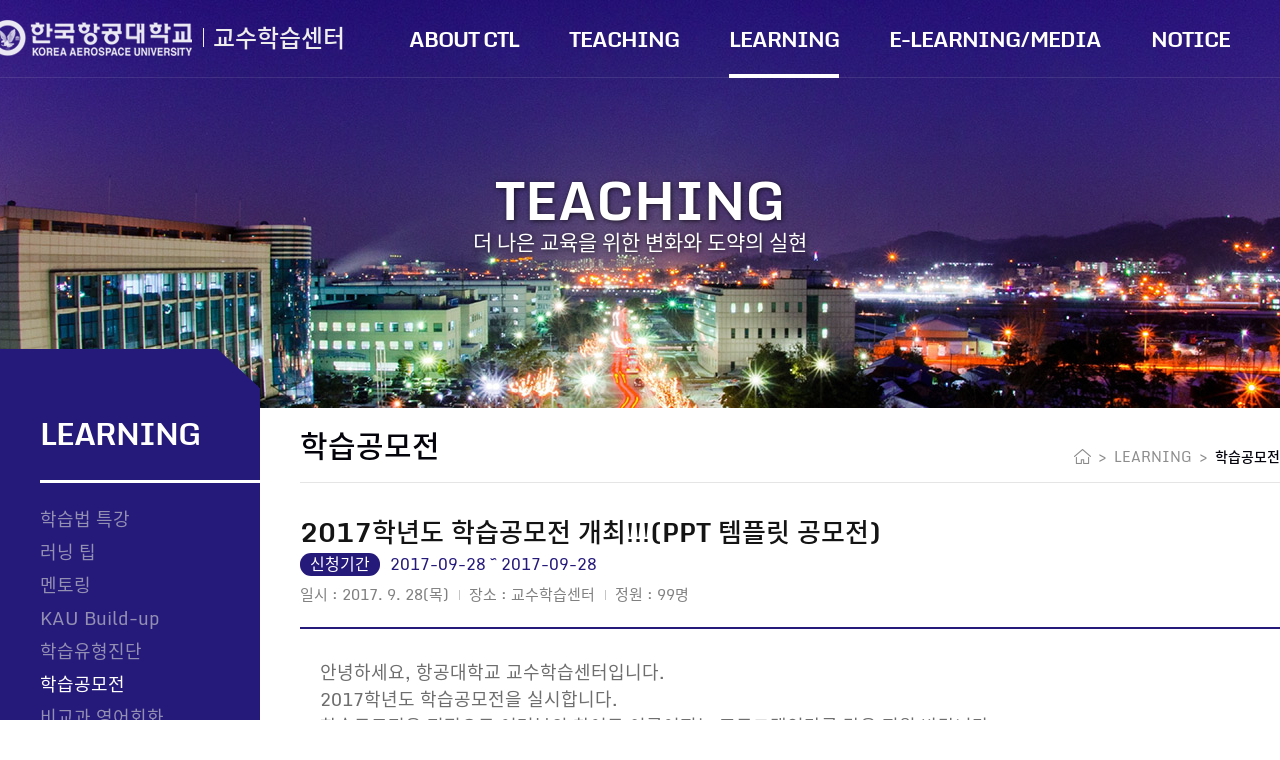

--- FILE ---
content_type: text/html; charset=UTF-8
request_url: http://ctl.kau.ac.kr/learning/list.php?searchkey=&searchvalue=&code=s5601&page=1&mode=read&seq=90
body_size: 4306
content:
<!DOCTYPE html>
<html lang="ko">
<head>
    <!-- [s]include:Head -->
	<meta charset="UTF-8">
<meta name="viewport" content="width=device-width, initial-scale=1.0">
<meta http-equiv="X-UA-Compatible" content="ie=edge">
<title>KAU 교수학습센터</title>
<link rel="stylesheet" href="../css/style.css?v=6652">
<script src="../js/jquery-3.2.1.min.js"></script>
<script src="../js/jquery-ui.min.js"></script>
<script src="../js/jquery.bxslider.min.js"></script>
<script src="../js/script.js?v=6652"></script>
<script language="javascript" type="text/javascript" src="../admaster_class/jquery.alphanum.js"></script>
<script language="javascript" type="text/javascript" src="../admaster_class/jquery.ready.js?v=6652"></script>
	<!-- [e]include:Head -->
</head>
<body>
    <div id="body_wrap" class="main_page">
        
        <!-- [s]include:Top -->
        <div id="top">
    <button type="button" id="open_side" class="for_pad"><img src="../images/btn_menu.png"></button>
    <div class="top_conts">
        <h1><a href="http://www.kau.ac.kr" class="logo" target="_blank">한국항공대학교</a><a href="http://ctl.kau.ac.kr/intro/main.php" class="tl_home">교수학습센터</a></h1>
        <div class="gnb_wrap">
            <button type="button" id="close_side" class="for_pad"><img src="../images/btn_close.png"></button>
            <div class="bg_gnb">
                <span class="bg_img"></span>
            </div>
            <ul class="gnb">
                <li>
                    <a href="../about/greeting.php" >ABOUT CTL</a>
                    <button type="button" class="for_pad btn_open"><img src="../images/btn_arrD.png"></button>
                    <ul class="gnb_sub">
                        <li><a href="../about/greeting.php">센터장 인사말</a></li>
                        <li><a href="../about/vision.php">설립목적 및 비전</a></li>
                        <li><a href="../about/proguide.php">프로그램 안내</a><br>
                            <!-- <a href="../about/proguide1" class="sub">- 비교과 프로그램 안내</a><br>
                            <a href="../about/proguide2" class="sub">- 교수학습 프로그램 안내</a> -->
                        </li>
                        <li><a href="../about/organization.php">조직도 및 구성원 소개</a></li>
                        <li><a href="../about/contact.php">오시는 길</a></li>
                    </ul>
                </li>
                <li>
                    <a href="../teaching/list.php?code=s2101" >TEACHING</a>
                    <button type="button" class="for_pad btn_open"><img src="../images/btn_arrD.png"></button>
                    <ul class="gnb_sub">
                        <li><a href="../teaching/list.php?code=s2101">교수법 특강</a></li>
                        <li><a href="../teaching/list.php?code=s2201">티칭 팁</a></li>
                        <li><a href="../teaching/list.php?code=s2301">교수연구회</a></li>
                        <li><a href="../teaching/list.php?code=s2401">강의컨설팅</a></li>
                        <!-- <li><a href="../teaching/list.php?code=s2501">수업설계 컨설팅</a></li> -->
                        <li><a href="../teaching/list.php?code=s2601">신임교원 멘토링</a></li>
                        <li><a href="../teaching/list.php?code=s2701">라이팅랩</a></li>
                        <li><a href="../teaching/list.php?code=s2801">수업&amp;강의가이드북</a></li>
                    </ul>
                </li>
                <li>
                    <a href="../learning/list.php?code=s5101" class="selected">LEARNING</a>
                    <button type="button" class="for_pad btn_open"><img src="../images/btn_arrD.png"></button>
                    <ul class="gnb_sub">
                        <li><a href="../learning/list.php?code=s5101">학습법 특강</a></li>
                        <li><a href="../learning/list.php?code=s5201">러닝 팁</a></li>
                        <li><a href="../learning/list.php?code=s5301">멘토링</a></li>
                        <li><a href="../learning/list.php?code=s5402">KAU Build-up</a></li>
                        <li><a href="../learning/list.php?code=s5501">학습유형진단</a></li>
                        <li><a href="../learning/list.php?code=s5601">학습공모전</a></li>
                        <li><a href="../learning/list.php?code=s5702">비교과 영어회화</a></li>
                        <li><a href="../learning/list.php?code=s5801">스피치 클리닉</a></li>
                        <li><a href="../learning/list.php?code=s5901">신입생 학습역량 가이드</a></li>
						<li><a href="../learning/list.php?code=s5802">NALDA 학습공동체</a></li>
						<li><a href="../learning/list.php?code=s5803">Global NALDA 학습공동체</a></li>
						<li><a href="../learning/list.php?code=s5804">디지털 역량 강화 캠프</a></li>
                    </ul>
                </li>
                <li>
                    <a href="../media/list.php?code=s6301" >E-LEARNING/MEDIA</a>
                    <button type="button" class="for_pad btn_open"><img src="../images/btn_arrD.png"></button>
                    <ul class="gnb_sub">
                        <li><a href="../media/list.php?code=s6301">이러닝 콘텐츠</a></li>
                        <li><a href="../media/list.php?code=s6302">장비 대여</a></li>
                        <li><a href="../media/studio.php">스튜디오 대여</a></li>
                    </ul>
                </li>
                <li>
                    <a href="../notice/list.php?code=s1101" >NOTICE</a>
                    <button type="button" class="for_pad btn_open"><img src="../images/btn_arrD.png"></button>
                    <ul class="gnb_sub">
                        <li><a href="../notice/list.php?code=s1101">공지사항</a></li>
                        <li><a href="../notice/list.php?code=s1201">Teaching 공지사항</a></li>
                        <li><a href="../notice/list.php?code=s1301">Learning 공지사항</a></li>
                        <li><a href="../notice/list.php?code=s1102">K-MOOC 공지사항</a></li>
                    </ul>
                </li>
            </ul>
            
        </div>
    </div>
</div>        <!-- [e]include:Top -->

        <!-- container -->
        <div id="container">

            <!-- [s]include:Sub Banner -->
            

    <div class="sub_banner sub_banner_02">
        <h2>TEACHING</h2>
        <p>더 나은 교육을 위한 변화와 도약의 실현</p>
    </div>



            <!-- [e]include:Sub Banner -->
            
            <div class="conts">

                <!-- [s]include:Sub Side -->
                

    <div class="sub_side">
        <span class="misc"><img src="../images/sub_side_misc.png"></span>
        <div class="sub_side_top">
            <h2>LEARNING</h2>
        </div>
        <ul class="sub_nav">
            <li><a href="../learning/list.php?code=s5101" >학습법 특강</a></li>
            <li><a href="../learning/list.php?code=s5201" >러닝 팁</a></li>
            <li><a href="../learning/list.php?code=s5301" >멘토링</a></li>
            <li><a href="../learning/list.php?code=s5402" >KAU Build-up</a></li>
            <li><a href="../learning/list.php?code=s5501" >학습유형진단</a></li>
            <li><a href="../learning/list.php?code=s5601" class='selected'>학습공모전</a></li>
            <li><a href="../learning/list.php?code=s5702" >비교과 영어회화</a></li>
            <li><a href="../learning/list.php?code=s5801" >스피치 클리닉</a></li>
            <li><a href="../learning/list.php?code=s5901" >신입생 학습역량 가이드</a></li>
			<li><a href="../learning/list.php?code=s5802" >NALDA 학습공동체</a></li>
			<li><a href="../learning/list.php?code=s5803" >Global NALDA 학습공동체</a></li>
			<li><a href="../learning/list.php?code=s5804" >디지털 역량 강화 캠프</a></li>
        </ul>
    </div>



                <!-- [e]include:Sub Side -->

                <div class="article">
                    
                    <!-- [s]include:Sub Top -->
                        
    
    <div class="article_header">
        <h3>학습공모전</h3>
        <div class="location">
            <span><img src="../images/icon_home.png"></span>
            <span>></span>
            <span>LEARNING</span>
            <span>></span>
            <span class="here">학습공모전</span>
        </div>
    </div>


                    <!-- [e]include:Sub Top -->
			
		
		<div class="view">
			<div class="view_header">
				<h4>2017학년도 학습공모전 개최!!!(PPT 템플릿 공모전)</h4>
				<p><span class="mark">신청기간</span>2017-09-28 ~ 2017-09-28</p>
				<ul class="info">
					<li>일시 : 2017. 9. 28(목)</li>
					<li>장소 : 교수학습센터</li>
					<li>정원 : 99명</li>
				</ul>
			</div>
			<div class="view_conts">
					<p style="border: 0px none; color: rgb(110, 110, 110); font-family: " nanum="" gothic",="" "nanum="" dotum,="" verdana,="" arial,="" sans-serif;="" font-size:="" 12px;="" background-color:="" rgb(255,="" 255,="" 255);"="">안녕하세요, 항공대학교 교수학습센터입니다.</p><p style="border: 0px none; color: rgb(110, 110, 110); font-family: " nanum="" gothic",="" "nanum="" dotum,="" verdana,="" arial,="" sans-serif;="" font-size:="" 12px;="" background-color:="" rgb(255,="" 255,="" 255);"="">2017학년도 학습공모전을 실시합니다.</p><p style="border: 0px none; color: rgb(110, 110, 110); font-family: " nanum="" gothic",="" "nanum="" dotum,="" verdana,="" arial,="" sans-serif;="" font-size:="" 12px;="" background-color:="" rgb(255,="" 255,="" 255);"="">학습공모전은 전적으로 여러분의 참여로 이루어지는 프로그램인만큼 많은 지원 바랍니다!</p><p style="border: 0px none; color: rgb(110, 110, 110); font-family: " nanum="" gothic",="" "nanum="" dotum,="" verdana,="" arial,="" sans-serif;="" font-size:="" 12px;="" background-color:="" rgb(255,="" 255,="" 255);"="">1. 주제 : PPT 템플릿 공모전(학교를 대표할 수 있는 템플릿 제작)</p><p style="border: 0px none; color: rgb(110, 110, 110); font-family: " nanum="" gothic",="" "nanum="" dotum,="" verdana,="" arial,="" sans-serif;="" font-size:="" 12px;="" background-color:="" rgb(255,="" 255,="" 255);"="">2. 대상 : 본교 재학생(팀으로 응모)</p><p style="border: 0px none; color: rgb(110, 110, 110); font-family: " nanum="" gothic",="" "nanum="" dotum,="" verdana,="" arial,="" sans-serif;="" font-size:="" 12px;="" background-color:="" rgb(255,="" 255,="" 255);"="">3. 형식 :</p><p style="border: 0px none; color: rgb(110, 110, 110); font-family: " nanum="" gothic",="" "nanum="" dotum,="" verdana,="" arial,="" sans-serif;="" font-size:="" 12px;="" background-color:="" rgb(255,="" 255,="" 255);"="">&nbsp;&nbsp;&nbsp;<span style="margin: 0px; padding: 0px; border: 0px none; font-family: Gulim, 굴림, AppleGothic, sans-serif; font-size: 10pt;">- 템플릿 8장 내외</span></p><p style="border: 0px none; color: rgb(110, 110, 110); font-family: " nanum="" gothic",="" "nanum="" dotum,="" verdana,="" arial,="" sans-serif;="" font-size:="" 12px;="" background-color:="" rgb(255,="" 255,="" 255);"=""><span style="margin: 0px; padding: 0px; border: 0px none; font-family: Gulim, 굴림, AppleGothic, sans-serif; font-size: 10pt;">&nbsp;&nbsp; - 주요 구성물 : 표지, 목차, 내용, 마무리 등</span></p><p class="0" style="margin-left: 20pt; border: 0px none; color: rgb(110, 110, 110); font-family: " nanum="" gothic",="" "nanum="" dotum,="" verdana,="" arial,="" sans-serif;="" background-color:="" rgb(255,="" 255,="" 255);="" font-size:="" 11pt;"=""><span lang="EN-US" style="margin: 0px; padding: 0px; border: 0px none; font-family: Gulim, 굴림, AppleGothic, sans-serif; font-size: 10pt;"></span><u style="margin: 0px; padding: 0px; border: 0px none;"><span style="margin: 0px; padding: 0px; border: 0px none; letter-spacing: 0pt; font-family: Gulim, 굴림, AppleGothic, sans-serif; font-size: 10pt; font-weight: bold;">※&nbsp;</span></u><u style="margin: 0px; padding: 0px; border: 0px none;"><span style="margin: 0px; padding: 0px; border: 0px none; font-family: Gulim, 굴림, AppleGothic, sans-serif; font-size: 10pt; font-weight: bold;">각 슬라이드 마다 컨셉트</span></u><u style="margin: 0px; padding: 0px; border: 0px none;"><span lang="EN-US" style="margin: 0px; padding: 0px; border: 0px none; letter-spacing: 0pt; font-family: Gulim, 굴림, AppleGothic, sans-serif; font-size: 10pt; font-weight: bold;">,&nbsp;</span></u><u style="margin: 0px; padding: 0px; border: 0px none;"><span style="margin: 0px; padding: 0px; border: 0px none; font-family: Gulim, 굴림, AppleGothic, sans-serif; font-size: 10pt; font-weight: bold;">제작 방법</span></u><u style="margin: 0px; padding: 0px; border: 0px none;"><span lang="EN-US" style="margin: 0px; padding: 0px; border: 0px none; letter-spacing: 0pt; font-family: Gulim, 굴림, AppleGothic, sans-serif; font-size: 10pt; font-weight: bold;">(</span></u><u style="margin: 0px; padding: 0px; border: 0px none;"><span style="margin: 0px; padding: 0px; border: 0px none; font-family: Gulim, 굴림, AppleGothic, sans-serif; font-size: 10pt; font-weight: bold;">노하우</span></u><u style="margin: 0px; padding: 0px; border: 0px none;"><span lang="EN-US" style="margin: 0px; padding: 0px; border: 0px none; letter-spacing: 0pt; font-family: Gulim, 굴림, AppleGothic, sans-serif; font-size: 10pt; font-weight: bold;">)</span></u><u style="margin: 0px; padding: 0px; border: 0px none;"><span style="margin: 0px; padding: 0px; border: 0px none; font-family: Gulim, 굴림, AppleGothic, sans-serif; font-size: 10pt; font-weight: bold;">에 대하여 기술하여야 함</span></u><span lang="EN-US" style="margin: 0px; padding: 0px; border: 0px none; font-family: Gulim, 굴림, AppleGothic, sans-serif; font-size: 10pt;"></span></p><p class="0" style="border: 0px none; color: rgb(110, 110, 110); font-family: " nanum="" gothic",="" "nanum="" dotum,="" verdana,="" arial,="" sans-serif;="" background-color:="" rgb(255,="" 255,="" 255);="" font-size:="" 11pt;"=""><span lang="EN-US" style="margin: 0px; padding: 0px; border: 0px none; letter-spacing: 0pt; font-size: 11pt;"><span style="margin: 0px; padding: 0px; border: 0px none; font-family: Gulim, 굴림, AppleGothic, sans-serif; font-size: 10pt;">&nbsp;&nbsp;</span><span style="margin: 0px; padding: 0px; border: 0px none; font-family: Gulim, 굴림, AppleGothic, sans-serif; font-size: 10pt;">-&nbsp;</span></span><span style="margin: 0px; padding: 0px; border: 0px none; font-family: Gulim, 굴림, AppleGothic, sans-serif; font-size: 10pt;">파일형식</span><span lang="EN-US" style="margin: 0px; padding: 0px; border: 0px none; letter-spacing: 0pt; font-family: Gulim, 굴림, AppleGothic, sans-serif; font-size: 10pt;">: ppt, pptx(</span><span style="margin: 0px; padding: 0px; border: 0px none; font-family: Gulim, 굴림, AppleGothic, sans-serif; font-size: 10pt;">파워포인트</span><span lang="EN-US" style="margin: 0px; padding: 0px; border: 0px none; letter-spacing: 0pt; font-family: Gulim, 굴림, AppleGothic, sans-serif; font-size: 10pt;">)</span><span style="margin: 0px; padding: 0px; border: 0px none; font-family: Gulim, 굴림, AppleGothic, sans-serif; font-size: 10pt;">만 가능</span></p><p class="0" style="border: 0px none; color: rgb(110, 110, 110); font-family: " nanum="" gothic",="" "nanum="" dotum,="" verdana,="" arial,="" sans-serif;="" letter-spacing:="" 0pt;="" background-color:="" rgb(255,="" 255,="" 255);="" font-size:="" 11pt;"=""><span lang="EN-US" style="margin: 0px; padding: 0px; border: 0px none; letter-spacing: 0pt; font-family: Gulim, 굴림, AppleGothic, sans-serif; font-size: 10pt;">&nbsp; -&nbsp;</span><span style="margin: 0px; padding: 0px; border: 0px none; font-family: Gulim, 굴림, AppleGothic, sans-serif; font-size: 10pt;">파일명</span><span lang="EN-US" style="margin: 0px; padding: 0px; border: 0px none; letter-spacing: 0pt; font-family: Gulim, 굴림, AppleGothic, sans-serif; font-size: 10pt;">:&nbsp;</span><span style="margin: 0px; padding: 0px; border: 0px none; font-family: Gulim, 굴림, AppleGothic, sans-serif; font-size: 10pt;">제목</span><span lang="EN-US" style="margin: 0px; padding: 0px; border: 0px none; letter-spacing: 0pt; font-family: Gulim, 굴림, AppleGothic, sans-serif; font-size: 10pt;">_</span><span style="margin: 0px; padding: 0px; border: 0px none; font-family: Gulim, 굴림, AppleGothic, sans-serif; font-size: 10pt;">참가자 이름 또는 참가 팀명</span><span lang="EN-US" style="margin: 0px; padding: 0px; border: 0px none; letter-spacing: 0pt; font-family: Gulim, 굴림, AppleGothic, sans-serif; font-size: 10pt;">(</span><span style="margin: 0px; padding: 0px; border: 0px none; font-family: Gulim, 굴림, AppleGothic, sans-serif; font-size: 10pt;">예</span><span lang="EN-US" style="margin: 0px; padding: 0px; border: 0px none; letter-spacing: 0pt; font-family: Gulim, 굴림, AppleGothic, sans-serif; font-size: 10pt;">:&nbsp;</span><span style="margin: 0px; padding: 0px; border: 0px none; font-family: Gulim, 굴림, AppleGothic, sans-serif; font-size: 10pt;">항공대 템플릿</span><span lang="EN-US" style="margin: 0px; padding: 0px; border: 0px none; letter-spacing: 0pt; font-family: Gulim, 굴림, AppleGothic, sans-serif; font-size: 10pt;">_</span><span style="margin: 0px; padding: 0px; border: 0px none; font-family: Gulim, 굴림, AppleGothic, sans-serif; font-size: 10pt;">홍길동</span><span lang="EN-US" style="margin: 0px; padding: 0px; border: 0px none; letter-spacing: 0pt; font-family: Gulim, 굴림, AppleGothic, sans-serif; font-size: 10pt;">.pptx)</span></p><p style="border: 0px none; color: rgb(110, 110, 110); font-family: " nanum="" gothic",="" "nanum="" dotum,="" verdana,="" arial,="" sans-serif;="" font-size:="" 12px;="" background-color:="" rgb(255,="" 255,="" 255);"=""><span style="margin: 0px; padding: 0px; border: 0px none; font-family: Gulim, 굴림, AppleGothic, sans-serif;">4. 제출 서류 및 방법 &nbsp;</span></p><p style="border: 0px none; color: rgb(110, 110, 110); font-family: " nanum="" gothic",="" "nanum="" dotum,="" verdana,="" arial,="" sans-serif;="" font-size:="" 12px;="" background-color:="" rgb(255,="" 255,="" 255);"="">&nbsp; - 서류접수 : 아래의 첨부파일을 다운받아 신청서 작성 후 이메일 또는 방문 제출</p><p style="border: 0px none; color: rgb(110, 110, 110); font-family: " nanum="" gothic",="" "nanum="" dotum,="" verdana,="" arial,="" sans-serif;="" font-size:="" 12px;="" background-color:="" rgb(255,="" 255,="" 255);"="">&nbsp; - 작품접수 : 완성작을 이메일 또는 방문 제출 (단, 제출 시, 사용 글꼴 미첨부시 그대로 심사에 반영함)&nbsp;</p><p style="border: 0px none; color: rgb(110, 110, 110); font-family: " nanum="" gothic",="" "nanum="" dotum,="" verdana,="" arial,="" sans-serif;="" font-size:="" 12px;="" background-color:="" rgb(255,="" 255,="" 255);"="">5. 유의사항</p><p style="border: 0px none; color: rgb(110, 110, 110); font-family: " nanum="" gothic",="" "nanum="" dotum,="" verdana,="" arial,="" sans-serif;="" font-size:="" 12px;="" background-color:="" rgb(255,="" 255,="" 255);"="">&nbsp;<span style="margin: 0px; padding: 0px; border: 0px none; font-family: Gulim, 굴림, AppleGothic, sans-serif; font-size: 10pt;">&nbsp;-&nbsp;</span><span style="margin: 0px; padding: 0px; border: 0px none; letter-spacing: -0.1pt; font-family: Gulim, 굴림, AppleGothic, sans-serif; font-size: 10pt;">출품작은 직접 제작한 고유의 창작물이어야 함</span></p><p class="0" style="border: 0px none; text-indent: -10pt; font-size: 11pt;"><span style="margin: 0px; padding: 0px; border: 0px none; font-family: Gulim, 굴림, AppleGothic, sans-serif; font-size: 10pt;">&nbsp;&nbsp;&nbsp;&nbsp;&nbsp; - 출품작은 반환되지 않으며</span><span lang="EN-US" style="margin: 0px; padding: 0px; border: 0px none; letter-spacing: 0pt; font-family: Gulim, 굴림, AppleGothic, sans-serif; font-size: 10pt;">,&nbsp;</span><span style="margin: 0px; padding: 0px; border: 0px none; font-family: Gulim, 굴림, AppleGothic, sans-serif; font-size: 10pt;">수상작의 저작권 및 이용권한 일체는 학교에 있음</span></p><p class="0" style="border: 0px none; text-indent: -10pt; letter-spacing: -0.3pt; font-size: 11pt;"><span style="margin: 0px; padding: 0px; border: 0px none; letter-spacing: -0.3pt; font-family: 함초롬바탕; font-size: 11pt;"><span style="margin: 0px; padding: 0px; border: 0px none; font-family: Gulim, 굴림, AppleGothic, sans-serif; font-size: 10pt;">&nbsp;&nbsp;&nbsp;&nbsp;&nbsp;&nbsp;</span><span style="margin: 0px; padding: 0px; border: 0px none; font-family: Gulim, 굴림, AppleGothic, sans-serif; font-size: 10pt;">-&nbsp; 학생들이 개발한 디자인을 교수학습개발센터 홈페이지에 탑재하여 공유될 수 있음</span></span></p><p class="0" style="border: 0px none; text-indent: -10pt; font-size: 11pt;"><span style="margin: 0px; padding: 0px; border: 0px none; font-family: Gulim, 굴림, AppleGothic, sans-serif; font-size: 10pt;">&nbsp;&nbsp;&nbsp;&nbsp;&nbsp; -&nbsp; 심볼과 로고</span><span lang="EN-US" style="margin: 0px; padding: 0px; border: 0px none; letter-spacing: 0pt; font-family: Gulim, 굴림, AppleGothic, sans-serif; font-size: 10pt;">,&nbsp;</span><span style="margin: 0px; padding: 0px; border: 0px none; font-family: Gulim, 굴림, AppleGothic, sans-serif; font-size: 10pt;">시그니처</span><span lang="EN-US" style="margin: 0px; padding: 0px; border: 0px none; letter-spacing: 0pt; font-family: Gulim, 굴림, AppleGothic, sans-serif; font-size: 10pt;">,&nbsp;</span><span style="margin: 0px; padding: 0px; border: 0px none; font-family: Gulim, 굴림, AppleGothic, sans-serif; font-size: 10pt;">캐릭터는 본교 홈페이지에서 다운받아 사용함</span></p><p style="border: 0px none; color: rgb(110, 110, 110); font-family: " nanum="" gothic",="" "nanum="" dotum,="" verdana,="" arial,="" sans-serif;="" font-size:="" 12px;="" background-color:="" rgb(255,="" 255,="" 255);"="">&nbsp;</p><p><span style="margin: 0px; padding: 0px; border: 0px none; color: rgb(110, 110, 110); background-color: rgb(255, 255, 255); letter-spacing: -0.1pt; font-family: 함초롬바탕; font-size: 11pt;"><span style="margin: 0px; padding: 0px; border: 0px none; letter-spacing: -0.3pt; font-size: 11pt;"></span></span></p><p style="border: 0px none; color: rgb(110, 110, 110); font-family: " nanum="" gothic",="" "nanum="" dotum,="" verdana,="" arial,="" sans-serif;="" font-size:="" 12px;="" background-color:="" rgb(255,="" 255,="" 255);="" text-align:="" center;"=""><img src="http://www.kau.ac.kr/data/board/34/22705/19463.jpg" class="txc-image" width="500" height="741" style="margin: 0px; padding: 0px; border: 0px none; vertical-align: middle; width: 501px; height: 742px; clear: none; float: none;"></p>						
			</div>

			<div class="attach">
				<span>첨부파일</span>
				<img src='/admaster/img/icon_file.gif' alt='첨부파일' /> <a href='../upfile/2019/02/20190225165301-4500.hwp' target='_blank'>신청서+및+개인정보활용+동의서.hwp</a> (1 Mbyte)											</div>


		</div>

		<div class="btn_box_r">
			<a href="../learning/list.php?searchkey=&amp;searchvalue=&amp;code=s5601&amp;page=1" class="btn_01_bl">목록</a>
		</div>
		<ul class="article_paging">
			<li>
				<span class="prev">이전글</span>
							<a href="../learning/list.php?searchkey=&amp;searchvalue=&amp;code=s5601&amp;page=1&amp;mode=read&amp;seq=91">2017학년도 학습공모전 결과 공개!</a>
						<span class="date">2019-02-25 16:53:42</span>
				</li>
			<li>
				<span class="next">다음글</span>
							다음글이 없습니다.
		

			</li>
		</ul>


                    
                    
            </div>
        </div>
        <!-- container -->

        <!-- [s]include:Footer -->
        <div id="footer" class='sub_footer'>
    <div class="footer_conts">
        <img src="../images/logo_01.png">
        <ul class="footer_menu">
            <li><a href="http://www.kau.ac.kr/privacy_protection/privacy.html" target="_blank">개인정보처리방침</a></li>
            <li><a href="../about/contact.php">찾아오시는 길</a></li>
        </ul>
        <p>(10540) 경기도 고양시 덕양구 항공대학로 76</p>
        <p>Tel(02)300-0114 / Fax(02) 3158-5769 / Email webmaster@kau.ac.kr</p>
        <p>Copyright 2018 Korea Aerospace University. All Rights reserved</p>
        <button type="button" id="go_top"><img src="../images/btn_top.png"></button>
        <a href="http://iif.kau.ac.kr/index/main.php" class="link_01"><img src="../images/link_01.png"></a>
    </div>
</div>        <!-- [e]include:Footer -->
    </div>

</body>
</html>

--- FILE ---
content_type: text/css
request_url: http://ctl.kau.ac.kr/css/style.css?v=6652
body_size: 9011
content:
@charset "utf-8";

/* 폰트 불러오기 NotoSans */
@font-face {
    font-family: 'NotoSans';
    font-style: normal;
    font-weight: 400;
    src: url(../fonts/NotoSansKR-Regular.eot);
    src: local(☺),
         url(../fonts/NotoSansKR-Regular.woff2) format('woff2'),
         url(../fonts/NotoSansKR-Regular.woff) format('woff');
         
}

@font-face {
    font-family: 'NotoSans';
    font-style: normal;
    font-weight: 700;
    src: url(../fonts/NotoSansKR-Medium.eot);
    src: local(☺),
         url(../fonts/NotoSansKR-Medium.woff2) format('woff2'),
         url(../fonts/NotoSansKR-Medium.woff) format('woff');
            
}

/* 폰트 불러오기 monda */
@font-face {
    font-family: 'Monda';
    font-style: normal;
    font-weight: 400;
    src: url('../fonts/monda-v7-latin-regular.eot');
    src: local('Monda Regular'), local('Monda-Regular'),
         url('../fonts/monda-v7-latin-regular.eot?#iefix') format('embedded-opentype'),
         url('../fonts/monda-v7-latin-regular.woff2') format('woff2'),
         url('../fonts/monda-v7-latin-regular.woff') format('woff'),
         url('../fonts/monda-v7-latin-regular.ttf') format('truetype'),
         url('../fonts/monda-v7-latin-regular.svg#Monda') format('svg');
}
@font-face {
    font-family: 'Monda';
    font-style: normal;
    font-weight: 700;
    src: url('../fonts/monda-v7-latin-700.eot');
    src: local('Monda Bold'), local('Monda-Bold'),
         url('../fonts/monda-v7-latin-700.eot?#iefix') format('embedded-opentype'),
         url('../fonts/monda-v7-latin-700.woff2') format('woff2'),
         url('../fonts/monda-v7-latin-700.woff') format('woff'),
         url('../fonts/monda-v7-latin-700.ttf') format('truetype'),
         url('../fonts/monda-v7-latin-700.svg#Monda') format('svg');
}

/* 폰트 불러오기 tvN 즐거운이야기체 */
@font-face {
    font-family: 'OTEnjoystoriesBA';
    font-style: normal;
    font-weight: 400;
    src: url('../fonts/OTEnjoystoriesBA.woff') format('woff'),
}


/* 초기화 */
html, body, div, span, object, iframe, h1, h2, h3, h4, h5, h6, p, blockquote, pre, a, abbr, address, big, cite, code, del, dfn, em, font, img, ins, q, s, samp, small, strike, strong, sub, sup, tt, var, b, u, i, dl, dt, dd, ol, ul, li, fieldset, form, span, legend, table, caption, tbody, tfoot, thead, tr, th, td, button {margin:0;padding:0;border:0;}

ol, ul, li, dl, dt, dd {list-style:none;margin:0;padding:0;}
a, a:link, a:visited, a:active { text-decoration: none; }
table {border-spacing:0;border-collapse: collapse;}
img { -ms-interpolation-mode: bicubic; vertical-align: top; max-width: 100%;}
select { color:#555; vertical-align:middle; padding: 5px; }
input { color:#555; vertical-align:middle; }
input[type='text'],input[type='password'],input[type='submit'],input[type='search'] {-webkit-appearance:none; border-radius:0}
input:checked[type='checkbox'] {background-color:#666; -webkit-appearance:checkbox}
button,input[type='button'],input[type='submit'],input[type='reset'],input[type='file'] {-webkit-appearance:button; border-radius:0}
input[type='search']::-webkit-search-cancel-button {-webkit-appearance:none}
h1, h2, h3, h4, h5, h6{font-weight:normal;font-size:1em;}
button { background: none; cursor: pointer; }
textarea { resize: none; }

* { -webkit-box-sizing: border-box; -moz-box-sizing: border-box; box-sizing: border-box; }
a, button { -webkit-transition: all 0.2s ease-in-out; -o-transition: all 0.2s ease-in-out; transition: all 0.2s ease-in-out; }

html { height: 100%;}
body,th,td,input,select,textarea { font-size:15px;line-height:1.5;font-family: 'Monda', 'NotoSans', HelveticaNeue-Light, AppleSDGothicNeo-Light, 'Malgun Gothic', Arial, sans-serif; height: 100%;color:#333; -webkit-text-size-adjust:none;}
#body_wrap { position: relative; height: auto !important; min-height: 100%; padding-bottom: 145px; }
.main_page .bx-wrapper { position: absolute; width: 100%; height: 100% !important; top: 0; left: 0; }
.main_page .bx-viewport { position: relative; top: 0; left: 0; width: 100%; height: 100%; }
#main_slide { height: 100%; }
#main_slide li { height: 100% /*!important*/; background-size: auto 1162px; }
#main_slide li .slogan { position: absolute; top: 64px; left: 50%; margin-left: -545px; opacity: 0; -webkit-transition: all 0.2s ease-in-out; -o-transition: all 0.2s ease-in-out; transition: all 0.2s ease-in-out; }
#main_slide li.active .slogan { top: 164px; opacity: 1; }
#main_slide li .slogan h3 { font-size: 43px; color: #fff; line-height: 48px; }
#main_slide li .slogan h3 span { font-size: 83px; color: #fff; line-height: 88px; }
#main_slide li .slogan p { font-size: 21px; color: #fff; opacity: 0.7; }
.main_slide_01 { background: #afada5 url(../images/main_slide_01.jpg) top center no-repeat; }
.main_slide_02 { background: #04030b url(../images/main_slide_02.jpg) top center no-repeat; }
.main_slide_03 { background: #1987c6 url(../images/main_slide_03.jpg) top center no-repeat; }
.main_slide_04 { background: #5a6d8b url(../images/main_slide_04.jpg) top center no-repeat; }
.main_page .bx-prev { position: absolute; top: 450px; left: 0; width: 125px; height: 32px; text-indent: -9999px; background: url(../images/btn_prev_slide.png) center no-repeat; opacity: 0.7; z-index: 333; }
.main_page .bx-next { position: absolute; top: 450px; right: 0; width: 125px; height: 32px; text-indent: -9999px; background: url(../images/btn_next_slide.png) center no-repeat; opacity: 0.7; z-index: 333; }
.main_page .bx-prev:hover { opacity: 1; }
.main_page .bx-next:hover { opacity: 1; }
.main_page .bx-pager { position: absolute; top: 351px; left: 50%; margin-left: -520px; z-index: 333; }
.main_page .bx-pager .bx-pager-item { display: inline-block; }
.main_page .bx-pager .bx-pager-item a { display: inline-block; width: 43px; height: 5px; background-color: #fff; opacity: 0.3; text-indent: -9999px; margin-right: 5px; }
.main_page .bx-pager .bx-pager-item a.active { opacity: 1; }
.main_page .bx-controls-auto { position: absolute; top: 344px; left: 50%; margin-left: -320px; z-index: 333; }
.main_page .bx-controls-auto .bx-controls-auto-item { display: inline-block; }
.main_page .bx-controls-auto .bx-controls-auto-item a { text-indent: -9999px; display: inline-block; width: 20px; height: 20px; }
.main_page .bx-controls-auto .bx-controls-auto-item .bx-start { background: url(../images/btn_auto_play.png) center no-repeat; }
.main_page .bx-controls-auto .bx-controls-auto-item .bx-stop { background: url(../images/btn_auto_pause.png) center no-repeat; }
.main_page .bx-controls-auto .bx-controls-auto-item a.active { display: none; }
#top { height: 78px; border-bottom: 1px solid rgba(255,255,255,0.1); position: absolute; top: 0; left: 0; width: 100%; z-index: 333; -webkit-transition: all 0.2s ease-in-out; -o-transition: all 0.2s ease-in-out; transition: all 0.2s ease-in-out; }
#top::before { content: ""; position: absolute; bottom: -1px; left: 0; width: 100%; height: 1px; background-color: #e4e4e4; display: none; }
#top:hover { background-color: #fff; }
#top:hover::before { display: block; }

.top_conts { max-width: 1300px; margin: 0 auto; text-align: right; }
.top_conts h1 { position: absolute; top: 20px; left: 50%; margin-left: -650px; }
.top_conts h1 a.logo { display: inline-block; width: 213px; height: 36px; text-indent: 100%; white-space: nowrap; overflow: hidden; background: url(../images/logo_kau.png) 0 0 no-repeat; vertical-align: top; }
.top_conts h1 a.tl_home { line-height: 36px; padding-left: 10px; font-size: 24px; font-weight: bold; color: #efeeed; position: relative; }
.top_conts h1 a.tl_home::before { content: ""; position: absolute; top: 10px; left: 0; width: 1px; height: 19px; background-color: #efeeed; }
#top:hover .top_conts h1 a.logo { background-image: url(../images/logo_kau_b.png); }
#top:hover .top_conts h1 a.tl_home { color: #332983; }
#top:hover .top_conts h1 a.tl_home::before { background-color: #332983; }
.bg_gnb { display: none; position: absolute; top: 78px; left: 0; width: 100%; height: 430px; border-bottom: 2px solid #251a7a; background-color: #fff; z-index: 111; }
.bg_gnb .bg_img { position: absolute; top: 0; left: 50%; margin-left: -965px; width: 999px; height: 430px; background: url(../images/bg_gnb.jpg) 0 0 no-repeat; }
.gnb { display: inline-block; overflow: hidden; text-align: left; position: relative; z-index: 222;}
.gnb > li { float: left; }
.gnb > li:last-child { padding-right: 0; }
.gnb > li > a { display: inline-block; line-height: 78px; font-family: Monda; font-size: 21px; font-weight: bold; color: #fff; position: relative; letter-spacing: -1px; margin-right: 50px; }
.gnb > li > a::after { content: ""; position: absolute; bottom: 0; left: 0; width: 100%; height: 4px; background-color: #fff; display: none; }
.gnb > li > a.selected::after { display: block; }
#top:hover .gnb > li > a { color: #2c2c2c; }
#top:hover .gnb > li > a:hover { color: #251979; }
#top:hover .gnb > li > a.selected { color: #251979; }
#top:hover .gnb > li > a.selected::after { background-color: #251979; }
.gnb_sub { display: none; padding-top: 25px; }
.gnb_sub li { padding: 5px 0; }
.gnb_sub li a, .gnb_sub li span { font-size: 15px; color: #323232; }
.gnb_sub li a:hover { color: #251979; text-decoration: underline; }
.gnb_sub li .sub { display: inline-block; padding-top: 5px; font-size: 14px; color: #8f8e8e; }

.main_section { max-width: 1300px; margin: 0 auto; position: relative; z-index: 222; padding-top: 653px; overflow: hidden; }
.main_section > div { width: 25%; float: left; }
.main_board_header { height: 60px; position: relative; }
.main_article_header { height: 60px; position: relative; background-color: rgba(40, 168, 158, 0.8); border: 1px solid #1d7783; border-left: none; }
.main_board_01 .main_board_header { background-color: rgba(37, 26, 122, 0.8); border: 1px solid #1b1265; border-right: none; }
.main_board_02 .main_board_header { background-color: rgba(233, 39, 79, 0.8); border: 1px solid #a71c41; border-left: none; border-right: none; }
.main_board_03 .main_board_header { background-color: rgba(51, 70, 207, 0.8); border: 1px solid #2531ab; border-left: none; border-right: none; }
.main_board_header h3, .main_article_header h3 { line-height: 60px; font-size: 20px; color: #fff; text-align: center; }
.main_board_header h3 img, .main_article_header h3 img { vertical-align: middle; margin-top: -4px; margin-right: 7px; }
.main_board_conts { background-color: #fff; padding: 30px 40px; height: 300px; }
.main_board_02 .main_board_conts, .main_board_03 .main_board_conts { border-left: 1px solid #e9e9e9; }
.main_board_01 .main_board_conts { background: #fff url(../images/icon_01.png) bottom 15px right 15px no-repeat; }
.main_board_02 .main_board_conts { background: #fff url(../images/icon_02.png) bottom 15px right 15px no-repeat; }
.main_board_03 .main_board_conts { background: #fff url(../images/icon_03.png) bottom 15px right 15px no-repeat; }
.board_list li { padding-bottom: 3px; }
.board_list li a { display: block; font-size: 14px; color: #666; padding-left: 10px; background: url(../images/middot_01.png) 0 center no-repeat; text-overflow: ellipsis; white-space: nowrap; word-wrap: normal; overflow: hidden; line-height: 20px; }
.board_list li a:hover { color: #251979; text-decoration: underline; }
.main_article_conts_01 { height: 150px; background-color: #251a7a; padding: 15px 20px; }
.main_article_conts_02 { height: 150px; background-color: #06033c; padding: 15px 20px; }

.main_article > div { position: relative; }
.main_article > div > a { position: absolute; top: 15px; right: 20px; width: 118px; height: 35px; text-align: center; border: 1px solid rgba(255,255,255,0.6); font-size: 15px; color: #fff; line-height: 35px; }
.main_article > div h4 { font-size: 23px; color: #fff; }
.main_article > div p { font-size: 14px; color: #fff; }
.main_article dl dt { display: inline-block; font-size: 14px; color: #fff; position: relative; padding-right: 8px; margin-right: 5px; }
.main_article dl dt::after { content: ""; position: absolute; top: 6px; right: 0; width: 1px; height: 10px; background-color: rgba(255,255,255,0.4); }
.main_article dl dd { display: inline-block; font-size: 14px; color: #999; }

#footer { position: absolute; height: 145px; bottom: 0; left: 0; width: 100%; padding: 30px 0; z-index: 222; }
#footer.sub_footer { z-index: 0; }
.footer_conts { max-width: 1300px; margin: 0 auto; position: relative; padding-left: 285px; overflow: hidden; }
.footer_menu { overflow: hidden; }
.footer_menu li { float: left; padding-right: 8px; margin-right: 8px; position: relative; }
.footer_menu li:first-child::after { content: ""; position: absolute; top: 7px; right: 0; width: 1px; height: 10px; background-color: rgba(255, 255, 255, 0.6); }
.footer_menu li a { font-size: 15px; color: #fff; opacity: 0.8; }
.footer_menu li a:hover { opacity: 1; }
.footer_conts p { font-size: 14px; color: #fff; opacity: 0.6; }
.footer_conts > img { position: absolute; top: 20px; left: 0; opacity: 0.6; }
.footer_conts #go_top { position: fixed; bottom: -55px; right: 0; opacity: 0.5; }
.footer_conts #go_top.active { bottom: 0; }
.footer_conts #go_top:hover { opacity: 1; }
.sub_banner { height: 408px; text-align: center; }
.sub_banner h2 { padding-top: 170px; font-size: 52px; line-height: 60px; font-weight: bold; color: #fff; text-shadow: 1px 1px 5px rgba(0, 0, 0, 0.7); }
.sub_banner p { font-size: 21px; color: #fff; line-height: 25px; text-shadow: 1px 1px 5px rgba(0, 0, 0, 0.7); }
.sub_banner_01 { background: url(../images/sub_banner_01.jpg) center no-repeat; background-size: cover; }
.sub_banner_02 { background: url(../images/sub_banner_02.jpg) center no-repeat; background-size: cover; }
.sub_banner_03 { background: url(../images/sub_banner_03.jpg) center no-repeat; background-size: cover; }
.sub_banner_04 { background: url(../images/sub_banner_04.jpg) center no-repeat; background-size: cover; }
.sub_banner_05 { background: url(../images/sub_banner_05.jpg) center no-repeat; background-size: cover; }
.conts { max-width: 1300px; margin: 0 auto; position: relative;  padding-bottom: 100px; }
.article { padding-left: 300px; }
.sub_side { width: 260px; position: absolute; top: -20px; left: 0; padding-left: 40px; background-color: #251a7a; }
.sub_side .misc { position: absolute; top: -39px; left: 0; }
.sub_side_top { height: 95px; line-height: 95px; border-bottom: 3px solid #fff; }
.sub_side_top h2 { display: inline-block; vertical-align: middle; font-size: 30px; font-weight: bold; color: #fff; line-height: 34px; letter-spacing: -1px; padding-bottom: 7px; }
.sub_nav { padding: 20px 0 60px 0; }
.sub_nav li { padding: 3px 0; }
.sub_nav li a { font-size: 18px; color: #938fb3; }
.sub_nav li span { font-size: 16px; color: #938fb3; }
.sub_nav li a:hover { color: #fff; }
.sub_nav li a.selected { color: #fff; }
.article_header { height: 75px; border-bottom: 1px solid #e5e5e5; position: relative; margin-bottom: 30px; }
.article_header h3 { font-size: 30px; font-weight: bold; color: #04030b; line-height: 75px; }
.location { position: absolute; bottom: 15px; right: 0; }
.location span { display: inline-block; line-height: 20px; margin-left: 3px; font-size: 14px; color: #8c8c8c; }
.location span.here { font-weight: bold; color: #04030b; }
.location span img { vertical-align: middle; margin-top: -4px; }
.article_desc { height: 134px; background: url(../images/bg_desc.jpg) 0 0 no-repeat; position: relative; padding-left: 156px; line-height: 134px; margin-bottom: 30px; }
.article_desc .icon { position: absolute; top: 0; left: 0; width: 133px; height: 134px; line-height: 134px; text-align: center; }
.article_desc .icon::after { content: ""; position: absolute; top: 43px; right: 0; width: 1px; height: 52px; background-color: rgba(255, 255, 255, 0.3); }
.article_desc .icon img { vertical-align: middle; margin-top: -4px; padding-left: 20px; }
.article_desc .desc_txt { display: inline-block; vertical-align: middle; margin-top: -4px; }
.article_desc .desc_txt h4 { font-size: 24px; line-height: 34px; font-weight: bold; color: #fff; }
.article_desc .desc_txt p { font-size: 18px; line-height: 24px; color: #d0cfcf; }
.search_wrap { text-align: right; margin-bottom: 11px; }
.search_box { display: inline-block; border: 1px solid #d1d1d1; height: 40px; }
.search_box select { border: none; background-color: #fff; height: 38px; width: 100px; vertical-align: top; }
.search_box input { border: none; background-color: #fff; height: 38px; width: 150px; vertical-align: top; }
.search_box button { width: 70px; height: 40px; border: 1px solid #251a7a; font-size: 15px; color: #251a7a; vertical-align: top; margin-top: -1px; }
.search_box button:hover { color: #fff; background-color: #251a7a; }
.table_01 { width: 100%; border-top: 2px solid #251a7a; border-bottom: 2px solid #251a7a; }
.table_01 th { text-align: center; height: 50px; font-size: 16px; font-weight: bold; color: #3a3a3a; border-bottom: 2px solid #251a7a; padding: 10px; }
.table_01 td { text-align: center; height: 50px; font-size: 16px; color: #6e6e6e; padding: 10px; border-bottom: 1px solid #c4c4c4; word-break: keep-all; }
.table_01 td.tit { text-align: left; padding-left: 20px; }
.table_01 td a { font-weight: bold; color: #252525; }
.table_01 td a:hover { color: #251a7a; }
.table_01 .end { display: inline-block; width: 85px; height: 32px; line-height: 32px; text-align: center; font-size: 16px; color: #fff; background-color: #a3a3a3; }
.table_01 .ing { display: inline-block; width: 85px; height: 32px; line-height: 32px; text-align: center; font-size: 16px; color: #fff; background-color: #251a7a; }
.table_01 strong { color: #252525; }
.pagination { padding: 25px 0; text-align: center; }
.pagination > a { display: inline-block; width: 33px; height: 33px; line-height: 31px; text-align: center; border: 1px solid #d8d8d8; }
.pagination > a img { vertical-align: middle; margin-top: -4px; }
.pagination > a:hover { background-color: #c0bae7; }
.pagination ul { display: inline-block; vertical-align: top; overflow: hidden; margin: 0 10px; }
.pagination ul li { float: left; } 
.pagination ul li a { display: block; width: 33px; height: 33px; line-height: 33px; text-align: center; font-size: 15px; color: #757575; }
.pagination ul li a:hover { color: #fff; background-color: #c0bae7; }
.pagination ul li a.selected { color: #fff; background-color: #251a7a; }
.sub_footer { background-color: #393843; }
.view { border-bottom: 2px solid #251a7a; }
.view_header { position: relative; padding-right: 110px; padding-bottom: 15px; border-bottom: 2px solid #251a7a; }
.view_header h4 { font-size: 26px; font-weight: bold; color: #141414; }
.view_header p { font-size: 16px; color: #251a7a; }
.view_header p .mark { display: inline-block; line-height: 23px; padding: 0 10px; border-radius: 999px; font-size: 16px; color: #fff; background-color: #251a7a; margin-right: 10px; }
.view_header .info { overflow: hidden; padding: 7px 0; }
.view_header .info li { float: left; position: relative; font-size: 15px; color: #808080; padding-left: 10px; margin-left: 10px; }
.view_header .info li:first-child { padding-left: 0; margin-left: 0; }
.view_header .info li::before { content: ""; position: absolute; top: 7px; left: 0; width: 1px; height: 10px; background-color: #c5c5c5; }
.view_header .info li:first-child::before { display: none; }
.view_conts { padding: 30px 20px; font-size: 18px; min-height: 190px; color: #3a3a3a; }
.attach { padding: 13px 0; border-top: 1px solid #c4c4c4; }
.attach span { font-size: 15px; color: #251a7a; margin-right: 15px; }
.attach a { font-size: 15px; color: #251a7a; }
.attach a:hover { text-decoration: underline; }
.btn_apply { display: block; margin: 20px auto; width: 210px; height: 54px; line-height: 54px; text-align: center; font-size: 21px; color: #fff; background-color: #251a7a; opacity: 0.8; border-radius: 3px; border: 1px solid #231f4d; }
.view_header .btn_apply { position: absolute; bottom: 15px; right: 0; width: 100px; height: 50px; margin: 0; }
.view .end { display: block; margin: 20px auto; width: 210px; height: 54px; font-size: 21px; color: #fff; background-color: #a3a3a3; border-radius: 3px; text-align: center; line-height: 54px; }
.view .view_header .end { position: absolute; bottom: 15px; right: 0; width: 100px; height: 50px; margin: 0; line-height: 50px; }
.btn_apply:hover { opacity: 1; }
.btn_box_r { padding: 21px 0; text-align: right; position: relative; }
.btn_01_bl { display: inline-block; width: 103px; height: 47px; line-height: 47px; text-align: center; font-size: 18px; color: #fff; background-color: #393843; border: 1px solid #231f4d; border-radius: 3px; opacity: 0.8; }
.btn_01_bl:hover { opacity: 1; }
#layer_popup { display: none; position: fixed; top: 0; left: 0; width: 100%; height: 100%; background-color: rgba(0, 0, 0, 0.7); overflow-y: auto; z-index: 777; }
#input_form { width: 855px; margin: 100px auto; }
.pop_header { height: 68px; background-color: #322c71; position: relative; padding: 0 27px; }
.pop_header h6 { font-size: 24px; line-height: 68px; font-weight: bold; color: #fff; }
.pop_header .close_pop { position: absolute; top: 20px; right: 27px; }
.pop_conts { padding: 35px 27px; background-color: #fff; }
.table_02 { width: 100%; border-top: 2px solid #322c71; border-bottom: 2px solid #322c71; }
.table_02 th { font-size: 16px; width: 150px; color: #383838; font-weight: normal; text-align: center; height: 50px; padding: 7px 0; background-color: #f6f6f6; border-bottom: 1px solid #d4d4dd; }
.table_02 td { font-size: 16px; color: #383838; font-weight: bold; text-align: left; height: 50px; padding: 7px 0 7px 15px; border-bottom: 1px solid #d4d4dd; }
.clr_red { color: #ef0000; }
.table_02 input[type=radio] { display: none; }
.table_02 input[type=radio] + label { display: inline-block; padding-left: 32px; font-size: 16px; color: #383838; line-height: 30px; background: url(../images/radio.png) 0 center no-repeat; margin-right: 25px; cursor: pointer; }
.table_02 input[type=radio]:checked + label { background-image: url(../images/radio_checked.png); }
.table_02 input[type=text], .table_02 input[type=text], .table_02 input[type=number], .table_02 select { background-color: #fff; border: 1px solid #b7b7b7; height: 40px; padding-left: 10px; font-size: 16px; font-weight: bold; color: #383838; vertical-align: top; }
.table_02 .wd_full { width: 100%; }
.table_02 .wd_90 { width: 90px; }
.table_02 .wd_170 { width: 170px; }
.table_02 .wd_200 { width: 200px; }
.table_02 p.agree { font-size: 14px; font-weight: normal; color: #8d8d8d; padding-bottom: 10px; }
.table_02 .qst { color: #322c71; margin-right: 25px; }
.table_02 .info_load { width: 138px; height: 40px; border: none; font-size: 15px; color: #fff; background-color: #676767; }
.table_02 .info_load:hover { background-color: #393843; }
.table_02 .misc { display: inline-block; width: 20px; text-align: center; line-height: 40px; }
#datepicker { background: url(../images/icon_calendar.png) right 10px center no-repeat; position: relative; }
#ui-datepicker-div { display: none; width: 300px; background-color: #fff; border: 1px solid #322c71; border-radius: 5px; padding: 10px 13px 20px 13px; }
.ui-datepicker-header { position: relative; text-align: center; border-bottom: 1px solid #322c71; padding-bottom: 10px;  }
.ui-datepicker-header > a { display: block; width: 38px; height: 38px; opacity: 0.8; cursor: pointer; }
.ui-datepicker-header > a:hover { opacity: 1; }
.ui-datepicker-header > a span { display: none; }
.ui-datepicker-prev { position: absolute; top: 0; left: 0; background: url(../images/cal_prev.png) center no-repeat; }
.ui-datepicker-next { position: absolute; top: 0; right: 0; background: url(../images/cal_next.png) center no-repeat; }
.ui-datepicker-title select { width: 80px; margin: 0 3px; }
.ui-datepicker-calendar { width: 100%; }
.ui-datepicker-calendar th { text-align: center; width: 14.28%; height: 38px; color: #322c71; font-size: 15px; }
.ui-datepicker-calendar td { text-align: center; width: 14.28%; height: 38px; font-size: 15px; }
.ui-datepicker-calendar td a { display: block; height: 38px; color: #3f3f3f; line-height: 38px; }
.ui-datepicker-calendar th:first-child { color: #f03a65; }
.ui-datepicker-calendar td:first-child a { color: #f03a65; }
.ui-datepicker-calendar td a:hover { color: #fff; background-color: #8882d1; }
.ui-datepicker-calendar td a.ui-state-highlight { color: #fff; background-color: #aca6f3; }
.ui-datepicker-calendar td a.ui-state-active { color: #fff; background-color: #322c71; }
.ui-datepicker-calendar td:first-child a:hover { color: #fff; }
.ui-state-disabled { opacity: 0.5; }
input[type=file] { width: 138px; height: 40px; opacity: 0; position: relative; z-index: 222; border: none; }
.btn_file { display: inline-block; width: 138px; height: 40px; position: relative; cursor: pointer; }
.btn_file::after { content: "파일선택"; position: absolute; top: 0; left: 0; width: 100%; height: 100%; line-height: 40px; text-align: center; color: #fff; background-color: #676767; z-index: 111; -webkit-transition: all 0.2s ease-in-out; -o-transition: all 0.2s ease-in-out; transition: all 0.2s ease-in-out; font-weight: normal; font-size: 15px; }
.btn_file:hover::after { background-color: #393843; }
input.file { width: 490px; margin-right: 5px; }
.article_paging { border-top: 2px solid #251a7a; border-bottom: 2px solid #251a7a; margin-top: 60px; }
.article_paging li { padding: 15px 100px; position: relative; }
.article_paging li:first-child { border-bottom: 1px solid #c4c4c4; }
.article_paging li .prev { position: absolute; top: 50%; left: 0; font-size: 15px; color: #383838; padding-left: 12px; background: url(../images/icon_arrU.png) 0 center no-repeat; line-height: 22px; margin-top: -11px; }
.article_paging li .next { position: absolute; top: 50%; left: 0; font-size: 15px; color: #383838; padding-left: 12px; background: url(../images/icon_arrD.png) 0 center no-repeat; line-height: 22px; margin-top: -11px; }
.article_paging li a { font-size: 15px; color: #251a7a; }
.article_paging li a:hover { text-decoration: underline; }
.article_paging li .date { position: absolute; top: 50%; right: 0; font-size: 15px; color: #666; line-height: 22px; margin-top: -11px; }
.article_greeting { max-width: 912px; margin: 0 auto; }
.article_greeting .greeting { position: relative; font-size: 20px; color: #04030b; margin-top: -50px; }
.article_greeting .sign { text-align: right; line-height: 34px; font-size: 16px; color: #696969; padding-top: 40px; padding-right: 14px; }
.article_greeting .sign span { margin-left: 20px; font-family: OTEnjoystoriesBA; font-size: 50px; vertical-align: middle; }
.article_vison p { font-size: 18px; color: #04030b; }
.article_vison > img { display: block; margin: 50px auto; }
.table_03 { width: 100%; border-top: 2px solid #251a7a; border-bottom: 2px solid #251a7a; }
.table_03 th { background-color: #f4f4f7; border: 1px solid #cac8d6; font-size: 17px; color: #251a7a; text-align: center; height: 35px; }
.table_03 th:first-child { border-left: none; }
.table_03 th:last-child { border-right: none; }
.table_03 td { border: 1px solid #cac8d6; font-size: 17px; color: #474747; text-align: center; height: 50px; }
.table_03 td:first-child { border-left: none; }
.table_03 td:last-child { border-right: none; }
.table_03 span.mark { display: inline-block; width: 15px; height: 15px; background-color: #251a7a; border-radius: 50%; }
.table_03 .td1 { width: 8%; }
.table_03 .td2 { width: 16%; }
.table_03 .td3 { width: 24%; }
.table_03 .td4 { width: 40%; }
.table_03 .td5 { width: 10%; }
.table_03 .td6 { width: 10%; }
.table_03 .td7 { width: 4%; }
.menu_tab { overflow: hidden; padding-left: 1px; margin-bottom: 50px; }
.menu_tab li { float: left; width: 50%; }
.menu_tab li a { display: block; font-size: 20px; color: #666; background-color: #f6f6f6; border: 1px solid #e3e3e3; text-align: center; height: 60px; line-height: 58px; margin-left: -1px; position: relative; }
.menu_tab li.selected a { color: #0e0e0e; background-color: #fff; border: 1px solid #0e0e0e; z-index: 111; }
.article_pro h4 { font-size: 20px; font-weight: bold; color: #04030b; padding-bottom: 10px; }
.article_pro .table_03 { margin-bottom: 60px; }
.panel > div { margin-top: -200px; padding-top: 200px; }
.article_lental dl { position: relative; }
.article_lental dt { position: absolute; top: 0; left: 0; padding-left: 10px; padding-right: 10px; font-size: 20px; font-weight: bold; color: #04030b; line-height: 30px; }
.article_lental dt::before { content: ""; position: absolute; top: 50%; left: 0; width: 6px; height: 6px; margin-top: -3px; border-radius: 50%; background-color: #04030b; }
.article_lental dt::after { content: ""; position: absolute; top: 50%; right: 0; width: 1px; height: 14px; margin-top: -7px; background-color: #ccc;}
.article_lental dd { font-size: 16px; color: #666; line-height: 30px; padding-left: 70px; }
.article_lental .table_02 { margin-top: 30px; }
.table_02 .wd_30P { width: 30%; }
.table_02 .wd_22P { width: 22%; }
.table_02 #date_01, .table_02 #date_02 { background: url(../images/icon_calendar.png) right center no-repeat; }
.organ_chart { text-align: center; padding-bottom: 50px; border-bottom: 1px solid #e5e5e5; }
.organ_figure { margin-top: 50px; overflow: hidden; }
.organ_figure li { float: left; width: 49%; margin-left: 2%; margin-bottom: 2%; background-color: #f4f4f4; border: 1px solid #ddd; position: relative; padding: 30px 15px 30px 35px; height: 176px; } 
.organ_figure li:nth-child(2n+1) { margin-left: 0; }
/* 2023.03.30 구성원 사진 삭제 */
/* .chara_img { width: 80px; height: 100px; position: absolute; top: 35px; left: 35px; } */
/* .chara_desc { padding-left: 110px; } */
.chara_img { display: none; }
.chara_desc { padding-left: 30px; }
.chara_desc h5 { font-size: 20px; font-weight: bold; color: #0f0f0f; }
.chara_desc p { font-size: 14px; color: #5f5f5f; padding-left: 10px; position: relative; }.chara_desc p::before { content: ""; position: absolute; top: 50%; left: 0; width: 5px; height: 5px; margin-top: -2px; background-color: #5f5f5f; border-radius: 50%; }

.contact_box { overflow: hidden; }
.contact_box .addr { width: 35%; height: 524px; float: left; background: url(../images/bg_contact.jpg) 0 0 no-repeat; padding: 35px 30px; }
.contact_box .addr .address { font-size: 18px; color: #fff; padding-left: 30px; padding-bottom: 20px; background: url(../images/icon_marker.png) 0 0 no-repeat; border-bottom: 1px solid #0e71b7; }
.contact_box .addr .phone { font-size: 24px; font-weight: bold; color: #fff; padding-left: 35px; background: url(../images/icon_phone.png) 0 center no-repeat; padding: 20px 0 20px 40px; }
.contact_box .map { width: 65%; height: 524px; float: right; }
.btn_box_c { text-align: center; padding: 30px 0; }
#find_way { display: inline-block; width: 309px; height: 54px; background-color: #322c71; border: 1px solid #231f4d; color: #fff; font-size: 20px; line-height: 52px; border-radius: 5px; opacity: 0.9; }
#find_way:hover { opacity: 1; }
#find_way img { vertical-align: middle; margin-top: -5px; margin-right: 10px; }
.footer_conts .link_01 { position: absolute; width: 326px; top: 0; right: 0; opacity: 0.6; }
.footer_conts .link_01:hover { opacity: 1;}

.article_studio { margin-bottom: 30px; }
.article_studio h4 { font-size: 24px; font-weight: bold; color: #04030b; margin-bottom: 10px; }
.article_studio p { font-size: 18px; font-weight: 500; color: #505050; }
.article_studio .img_box { display: flex; justify-content: space-between; margin: 20px 0; }
.article_studio .img_box img { max-width: 48%; }


.for_pad { display: none; }
.for_mobile { display: none; }


/**********************/
@media (max-width:1279px){
    .for_pad { display: block; }
    

    #main_container { padding: 0 10px; }
    #open_side { position: absolute; top: 15px; right: 30px; width: 48px; height: 48px; }
    .gnb_wrap { display: none; position: fixed; top: 0; right: 0; width: 100%; height: 100%; background-color: rgba(0, 0, 0, 0.7); text-align: right; overflow-y: auto; z-index: 999; }
    .bg_gnb { position: relative; display: inline-block; top: 0; left: 100%; width: 600px; height: 291px; border-bottom: none; font-size: 0; vertical-align: top; -webkit-transition: all 0.2s ease-in-out; -o-transition: all 0.2s ease-in-out; transition: all 0.2s ease-in-out;}
    .bg_gnb .bg_img { display: block; position: relative; width: 100%; background: #dee6f5 url(../images/bg_gnb_pad.jpg) center no-repeat; top: 0; left: 0; margin-left: 0; height: 291px; }
    .gnb { display: inline-block; width: 600px; left: 100%; font-size: 0; -webkit-transition: all 0.2s ease-in-out; -o-transition: all 0.2s ease-in-out; transition: all 0.2s ease-in-out;}
    .gnb li { float: initial; width: 100%; background-color: #fff; padding-left: 45px; }
    .gnb > li { border-bottom: 1px solid #e1e1e1; position: relative; }
    .gnb > li .btn_open { position: absolute; top: 16px; right: 20px; width: 50px; height: 50px; }
    .gnb > li .btn_open img { -webkit-transition: all 0.2s ease-in-out; -o-transition: all 0.2s ease-in-out; transition: all 0.2s ease-in-out; }
    .gnb > li .btn_open.opened img { transform: rotate(180deg); }
    .gnb > li:first-child { border-top: 1px solid #e1e1e1; }
    .gnb_sub { display: none; padding: 20px 0; border-top: 1px solid #e1e1e1; }
    #close_side { position: absolute; top: 25px; right: 30px; z-index: 555; }
    #top:hover { background-color: transparent; }
    #top:hover .top_conts h1 a.logo { background-image: url(../images/logo_kau.png); }
    #top:hover .top_conts h1 a.tl_home { color: #efeeed; }
    #top:hover .top_conts h1 a.tl_home::before { background-color: #efeeed; }
    .top_conts { max-width: initial; }
    .top_conts h1 { left: 20px; margin-left: 0; }
    #main_slide li .slogan { top: 64px; left: 50%; margin-left: -250px; opacity: 0; -webkit-transition: all 0.2s ease-in-out; -o-transition: all 0.2s ease-in-out; transition: all 0.2s ease-in-out; }
    #main_slide li.active .slogan { top: 164px; opacity: 1; }
    #main_slide li .slogan h3 { font-size: 30px; color: #fff; line-height: 34px; }
    #main_slide li .slogan h3 span { font-size: 58px; color: #fff; line-height: 62px; }
    #main_slide li .slogan p { font-size: 16px; color: #fff; opacity: 0.7; }
    .main_page .bx-prev { top: 400px; opacity: 1; }
    .main_page .bx-next { top: 400px; opacity: 1; }
    .main_page .bx-pager { top: 310px; margin-left: -250px; }
    .main_page .bx-controls-auto { top: 302px; margin-left: -50px; z-index: 333; }
    .main_section { max-width: 800px; padding-top: 600px; }
    .main_section > div { width: 50%; float: left; }
    .footer_conts { max-width: 800px; padding-left: 250px; }
    .footer_conts > img { top: 20px; left: 10px; }
    .conts {  padding-bottom: 50px; }
    .article { padding: 0 10px; }
    .sub_side { display: none; }
    .sub_banner { height: 280px; }
    .sub_banner h2 { padding-top: 120px; font-size: 36px; line-height: 44px; }
    .sub_banner p { font-size: 15px; line-height: 21px; }
    .article_header { height: 52px; margin-bottom: 21px; }
    .article_header h3 { font-size: 21px; line-height: 52px; }
    .location { bottom: 10px; }
    .article_desc { height: 100px; padding-left: 120px; line-height: 100px; margin-bottom: 20px; }
    .article_desc .icon { position: absolute; top: 0; left: 0; width: 100px; height: 100px; line-height: 100px; text-align: center; }
    .article_desc .icon::after { top: 30px; right: 0; width: 1px; height: 40px; }
    .article_desc .icon img { padding-left: 0; }
    .article_desc .desc_txt h4 { font-size: 18px; line-height: 28px; }
    .article_desc .desc_txt p { font-size: 13px; line-height: 19px; }
    .table_01 th { height: 40px; font-size: 13px; }
    .table_01 td { height: 40px; font-size: 13px; }
    .table_01 td.tit { padding-left: 10px; }
    .table_01 td a:hover { color: #251a7a; }
    .table_01 .end { width: 75px; height: 30px; line-height: 30px; font-size: 12px; }
    .table_01 .ing { width: 75px; height: 30px; line-height: 30px; font-size: 12px; }
    .table_01 .ing:hover { opacity: 1; }
    #input_form { width: 700px; margin: 100px auto; }
    .pop_header { height: 60px; padding: 0 20px; }
    .pop_header h6 { font-size: 22px; line-height: 60px; }
    .pop_header .close_pop { top: 16px; right: 20px; }
    .pop_conts { padding: 25px 20px; }
    .table_02 th { font-size: 15px; width: 130px; height: 40px; padding: 5px 0; }
    .table_02 td { font-size: 15px; height: 40px; padding: 5px 0 5px 10px; }
    .table_02 input[type=radio] + label { font-size: 15px; }
    .table_02 input[type=text], .table_02 input[type=text], .table_02 input[type=number], .table_02 select { height: 38px; font-size: 15px; }
    .table_02 .wd_90 { width: 90px; }
    .table_02 .wd_170 { width: 130px; }
    .table_02 .wd_200 { width: 162px; }
    .table_02 .info_load { width: 110px; height: 38px; font-size: 14px; }

    #ui-datepicker-div { display: none; width: 300px; background-color: #fff; border: 1px solid #322c71; border-radius: 5px; padding: 10px 13px 20px 13px; z-index: 999; }
    .ui-datepicker-header { position: relative; text-align: center; border-bottom: 1px solid #322c71; padding-bottom: 10px;  }
    .ui-datepicker-header > a { display: block; width: 38px; height: 38px; opacity: 0.8; cursor: pointer; }
    .ui-datepicker-header > a:hover { opacity: 1; }
    .ui-datepicker-header > a span { display: none; }
    .ui-datepicker-prev { position: absolute; top: 0; left: 0; background: url(../images/cal_prev.png) center no-repeat; }
    .ui-datepicker-next { position: absolute; top: 0; right: 0; background: url(../images/cal_next.png) center no-repeat; }
    .ui-datepicker-title select { width: 80px; margin: 0 3px; }
    .ui-datepicker-calendar { width: 100%; }
    .ui-datepicker-calendar th { text-align: center; width: 14.28%; height: 38px; color: #322c71; font-size: 15px; }
    .ui-datepicker-calendar td { text-align: center; width: 14.28%; height: 38px; font-size: 15px; }
    .ui-datepicker-calendar td a { display: block; height: 38px; color: #3f3f3f; line-height: 38px; }
    .ui-datepicker-calendar th:first-child { color: #f03a65; }
    .ui-datepicker-calendar td:first-child a { color: #f03a65; }
    .ui-datepicker-calendar td a:hover { color: #fff; background-color: #8882d1; }
    .ui-datepicker-calendar td a.ui-state-active { color: #fff; background-color: #322c71; }
    .ui-datepicker-calendar td:first-child a:hover { color: #fff; }
    .ui-state-disabled { opacity: 0.5; }
    input[type=file] { width: 110px; height: 38px; }
    .btn_file { width: 110px; height: 38px; }
    .btn_file::after { line-height: 38px; font-size: 14px; }
    input.file { width: 403px; }
    .article_greeting { padding: 0 20px; }
    .article_greeting .greeting { font-size: 18px; margin-top: -30px; }
    .organ_chart { text-align: center; padding-bottom: 50px; border-bottom: 1px solid #e5e5e5; }
    .organ_figure li { float: initial; width: 100%; max-width: 600px; margin: 0 auto 20px auto; } 
    .organ_figure li:nth-child(2n+1) { margin-left: auto; }
    .chara_img { width: 80px; height: 100px; position: absolute; top: 35px; left: 35px; }
    .chara_desc { padding-left: 110px; }
    .chara_desc h5 { font-size: 20px; font-weight: bold; color: #0f0f0f; }
    .chara_desc p { font-size: 14px; color: #5f5f5f; padding-left: 10px; position: relative; }.chara_desc p::before { content: ""; position: absolute; top: 50%; left: 0; width: 5px; height: 5px; margin-top: -2px; background-color: #5f5f5f; border-radius: 50%; }
    /* .organ_figure li:first-child { width: 70%;  } */
    .contact_box { overflow: hidden; }
    .contact_box .addr { padding: 25px 20px; }
    .contact_box .addr .phone { font-size: 22px; }
    .footer_conts .link_01 { position: absolute; width: 220px; right: 10px; opacity: 1; }

    .article_studio { margin-bottom: 24px; }
    .article_studio h4 { font-size: 20px; }
    .article_studio p { font-size: 16px; }
    .article_studio .img_box { margin: 16px 0; }
    .article_studio .img_box img { max-width: 48%; }

}


/**********************/
@media (max-width:767px){
    .for_mobile { display: block; }
    .for_pc { display: none; }

    .bg_gnb { top: 0; left: 100%; width: 300px; height: 146px; }
    .bg_gnb .bg_img { height: 146px; background-size: 300px 146px; }
    .gnb { width: 300px; }
    .gnb li { padding-left: 20px; }
    .gnb > li .btn_open { position: absolute; top: 7px; right: 10px; width: 25px; height: 25px; }
    .gnb > li .btn_open img { height: 10px; vertical-align: middle; }
    .gnb > li > a { line-height: 40px; font-size: 18px; color: #fff; position: relative; letter-spacing: -1px; margin-right: 0; }
    .gnb > li > a::after { height: 2px; }
    .gnb_sub { padding: 15px 0; }
    #close_side { position: absolute; top: 8px; right: 10px; width: 25px; height: 25px; }
    #top { height: 40px; }
    .top_conts h1 { top: 10px; left: 10px; }
    .top_conts h1 a.logo { display: inline-block; width: 120px; height: 20px; background-size: auto 20px; }
    .top_conts h1 a.tl_home { line-height: 20px; font-size: 16px; }
    .top_conts h1 a.tl_home::before { top: 7px; height: 12px; }
    #open_side { width: 25px; height: 25px; top: 8px; right: 10px; z-index: 111; }
    #main_slide li .slogan { top: 30px; left: 0; margin-left: 0; width: 100%; text-align: center; }
    #main_slide li.active .slogan { top: 60px; opacity: 1; }
    #main_slide li .slogan h3 { font-size: 18px; color: #fff; line-height: 24px; }
    #main_slide li .slogan h3 span { font-size: 32px; color: #fff; line-height: 42px; }
    #main_slide li .slogan p { font-size: 13px; color: #fff; opacity: 0.7; }
    .main_page .bx-prev { display: none; }
    .main_page .bx-next { display: none; }
    .main_page .bx-pager { top: 170px; left: 0; width: 100%; margin-left: 0; text-align: center; }
    .main_page .bx-pager .bx-pager-item a { width: 30px; height: 3px; }
    .main_page .bx-controls-auto { top: 162px; margin-left: 80px; z-index: 333; }
    .main_slide_01 { background-image: url(../images/main_slide_01_m.jpg); }
    .main_slide_02 { background-image: url(../images/main_slide_02_m.jpg); }
    .main_slide_03 { background-image: url(../images/main_slide_03_m.jpg); }
    .main_slide_04 { background-image: url(../images/main_slide_04_m.jpg); }
    #main_slide li { background-size: contain; }
    #main_container { padding: 0 10px; }
    .main_section { padding-top: 330px; }
    .main_section > div { width: 100%; float: initial; }
    
    .main_board { position: relative; }
    .open_board { position: absolute; width: 25px; height: 25px; top: 5px; right: 10px; }
    .open_board img { width: 20px; -webkit-transition: all 0.2s ease-in-out; -o-transition: all 0.2s ease-in-out; transition: all 0.2s ease-in-out; }
    .open_board.opened img { transform: rotate(180deg); }
    .main_board_header { height: 35px; }
    .main_article { margin-top: 15px; }
    .main_article_header { height: 35px; border: 1px solid #1d7783; }
    .main_board_header h3, .main_article_header h3 { line-height: 35px; font-size: 16px; color: #fff; text-align: left; padding-left: 20px; }
    .main_board_header h3 img, .main_article_header h3 img { margin-top: -4px; margin-right: 7px; height: 25px;}
    .main_board_01 .main_board_header { border: 1px solid #1b1265; }
    .main_board_02 .main_board_header { border: 1px solid #a71c41; }
    .main_board_03 .main_board_header { border: 1px solid #2531ab; }
    .main_board_conts { display: none; padding: 15px 20px; height: 200px; }
    /* .main_board_01 .main_board_conts { display: block; } */
    #footer { padding: 20px 0; }
    .footer_conts { padding: 0; text-align: center; }
    .footer_conts > img { display: block; position: relative; top: 0; height: 20px; margin-bottom: 7px; }
    .footer_menu { padding-bottom: 5px; }
    .footer_menu li { display: inline-block; float: none; }
    .footer_menu li a { opacity: 1; font-size: 13px; }
    .footer_conts p { font-size: 12px; line-height: 16px; letter-spacing: -1px; }
    .footer_conts #go_top { width: 40px; height: 40px; right: 10px; }
    .footer_conts #go_top.active { bottom: 60px; }
    .main_article > div > a { top: 10px; right: 10px; width: 70px; height: 25px; font-size: 12px; line-height: 25px; }
    .main_article > div h4 { font-size: 16px; font-weight: bold; }
    .main_article > div p { font-size: 13px; }
    .main_article dl dt { font-size: 13px;}
    .main_article dl dd { font-size: 13px;}

    .conts {  padding-bottom: 30px; }
    .sub_banner { height: 160px; }
    .sub_banner h2 { padding-top: 70px; font-size: 25px; line-height: 33px; }
    .sub_banner p { font-size: 14px; line-height: 20px; }
    .article_header { height: 43px; margin-bottom: 15px; text-align: center; }
    .article_header h3 { font-size: 18px; line-height: 43px; }
    .location { display: none; }
    .article_desc { height: 84px; padding-left: 70px; line-height: 84px; margin-bottom: 15px; }
    .article_desc .icon { position: absolute; top: 0; left: 0; width: 60px; height: 84px; line-height: 84px; text-align: center; }
    .article_desc .icon::after { top: 30px; right: 0; width: 1px; height: 30px; }
    .article_desc .icon img { height: 36px; }
    .article_desc .desc_txt h4 { font-size: 14px; line-height: 18px; }
    .article_desc .desc_txt p { font-size: 12px; line-height: 16px; }
    .table_01 th { height: 40px; font-size: 13px; }
    .table_01 td { height: 40px; font-size: 13px; }
    .table_01 td a span { display: block; font-size: 12px; font-weight: normal; color: #6e6e6e; }
    .table_01 td strong span { display: block; font-size: 12px; font-weight: normal; color: #6e6e6e; }
    .table_01 .end { width: 65px; }
    .table_01 .ing { width: 65px; }
    .view_header { padding-right: 60px; padding-bottom: 10px; }
    .view_header h4 { font-size: 16px; }
    .view_header p { font-size: 13px; color: #251a7a; }
    .view_header p .mark { display: inline-block; line-height: 21px; font-size: 13px; }
    .view_header .info { padding: 4px 0; }
    .view_header .info li { font-size: 12px; padding-left: 6px; margin-left: 6px; }
    .view_header .info li::before { content: ""; position: absolute; top: 5px; height: 7px;}
    .view_header .info li:first-child::before { display: none; }
    .view_conts { padding: 15px 10px; font-size: 14px; }
    .attach { padding: 7px 0; }
    .attach span { font-size: 14px; margin-right: 10px; }
    .attach a { font-size: 14px; text-decoration: underline; }
    .view .btn_apply { margin: 15px auto; width: 120px; height: 40px; line-height: 40px; font-size: 14px; opacity: 1; }
    .view .view_header .btn_apply { bottom: initial; top: 10px; right: 0; width: 50px; height: 30px; line-height: 30px; }
    .view .end { margin: 15px auto; width: 120px; height: 40px; font-size: 14px; line-height: 40px; }
    .view .view_header .end { bottom: initial; top: 10px; right: 0; width: 50px; height: 30px; line-height: 30px; }

    .btn_box_r { padding: 15px 0; }
    .btn_01_bl { display: inline-block; width: 55px; height: 35px; line-height: 35px; font-size: 14px; opacity: 1; }
    #input_form { width: 320px; margin: 50px auto; }
    .pop_header { height: 40px; padding: 0 7px; }
    .pop_header h6 { font-size: 18px; line-height: 40px; }
    .pop_header .close_pop { position: absolute; top: 7px; right: 10px; }
    .pop_conts { padding: 15px 7px; }
    .table_02 { table-layout: fixed; }
    .table_02 th { font-size: 13px; width: 90px; height: 35px; padding: 4px 0; }
    .table_02 td { font-size: 13px; height: 35px; padding: 4px 0 4px 7px; }
    .table_02 input[type=radio] + label { padding-left: 20px; font-size: 13px; line-height: 25px; background-size: 16px; margin-right: 7px; }
    .table_02 input[type=text], .table_02 input[type=text], .table_02 input[type=number], .table_02 select { background-color: #fff; border: 1px solid #b7b7b7; height: 30px; padding: 2px 0 2px 5px; font-size: 13px; }
    .table_02 .wd_full { width: 100%; }
    .table_02 .wd_90 { width: 60px; }
    .table_02 .wd_170 { width: 60px; }
    .table_02 .wd_200 { width: 99px; }
    .table_02 p.agree { font-size: 12px; }
    .table_02 .qst { color: #322c71; margin-right: 12px; }
    .table_02 .info_load { width: 90px; height: 35px; font-size: 12px; }
    .table_02 .info_load:hover { background-color: #393843; }
    .table_02 .misc { width: 5px; line-height: 35px; }
    input[type=file] { width: 90px; height: 35px; }
    .btn_file { width: 90px; height: 35px; }
    .btn_file::after { line-height: 35px; font-size: 13px; }
    .btn_file:hover::after { background-color: #393843; }
    input.file { width: 100%; margin-bottom: 5px; }
    .article_paging { margin-top: 40px; }
    .article_paging li { padding: 10px 80px 10px 60px; }
    .article_paging li .prev { font-size: 13px; line-height: 20px; margin-top: -10px; }
    .article_paging li .next { font-size: 13px; line-height: 20px; margin-top: -10px; }
    .article_paging li a { font-size: 13px; }
    .article_paging li .date { font-size: 13px; line-height: 20px; margin-top: -10px; }
    .article_greeting { padding: 0; }
    .article_greeting .greeting { font-size: 14px; margin-top: 0; padding: 0 50px 0 10px; }
    .article_greeting .sign { line-height: 34px; font-size: 14px; }
    .article_greeting .sign span { margin-left: 10px; font-size: 36px; }
    .article_vison p { font-size: 14px; }
    .article_vison > img { display: block; margin: 30px auto; }
    .table_03 th { font-size: 13px; height: 25px; }
    .table_03 td { font-size: 13px; height: 35px; }
    .table_03 td:first-child { border-left: none; }
    .table_03 td:last-child { border-right: none; }
    .table_03 span.mark { width: 10px; height: 10px; }
    .menu_tab { margin-bottom: 25px; }
    .menu_tab li a { font-size: 15px; height: 40px; line-height: 38px; }
    .article_pro h4 { font-size: 16px; font-weight: bold; color: #04030b; padding-bottom: 10px; }
    .article_lental dt { font-size: 16px; }
    .article_lental dt::before { width: 3px; height: 3px; margin-top: -2px; }
    .article_lental dt::after { height: 10px; margin-top: -5px; }
    .article_lental dd { font-size: 14px; padding-left: 60px; }
    .article_lental .table_02 { margin-top: 30px; }
    .table_02 .wd_30P { width: 30%; }
    .table_02 .wd_22P { width: 45%; }
    .organ_figure li { padding: 15px 10px; height: auto; margin: 0 auto 10px auto; } 
    .organ_figure li:nth-child(2n+2) { margin-left: auto; }
    .chara_img { width: 64px; height: 80px; top: 15px; left: 10px; }
    .chara_desc { padding-left: 15px; }
    .chara_desc h5 { font-size: 16px; }
    .chara_desc p { font-size: 13px; letter-spacing: -1px; padding-left: 7px; }
    /* .organ_figure li:first-child { height: auto; width: 100%;  }
    .organ_figure li:first-child .chara_img { width: 89px; height: 110px; top: 0; left: 10px; }
    .organ_figure li:first-child .chara_desc { padding-left: 105px; padding-top: 0; }
    .organ_figure li:first-child .chara_desc h5 { font-size: 16px; }
    .organ_figure li:first-child .chara_desc p { font-size: 13px; } */
    .chara_desc p::before { top: 10px; width: 3px; height: 3px; }
    .contact_box { overflow: hidden; }
    .contact_box .addr { width: 100%; height: 180px; float: initial; background: url(../images/bg_contact_m.jpg) center no-repeat; background-size: cover; padding: 10px 10px 10px 50%; }
    .contact_box .addr .address { font-size: 13px; padding-left: 20px; padding-bottom: 10px; background-size: auto 18px; }
    .contact_box .addr .phone { font-size: 14px; background-size: auto 20px; padding: 10px 0 10px 30px; }
    .contact_box .map { width: 100%; height: 0; padding-bottom: 75%; float: initial; overflow: hidden; }
    .btn_box_c { text-align: center; padding: 30px 0; }
    #find_way { display: inline-block; width: 309px; height: 54px; background-color: #322c71; border: 1px solid #231f4d; color: #fff; font-size: 20px; line-height: 52px; border-radius: 5px; opacity: 0.9; }
    #find_way:hover { opacity: 1; }
    #find_way img { vertical-align: middle; margin-top: -5px; margin-right: 10px; }
    .footer_conts .link_01 { position: absolute; width: 170px; }

    .article_studio { margin-bottom: 20px; }
    .article_studio h4 { font-size: 18px; }
    .article_studio p { font-size: 14px; }
    .article_studio .img_box { flex-direction: column; margin: 15px 0; }
    .article_studio .img_box img { max-width: 100%; margin: 10px 0; }
    
}



--- FILE ---
content_type: application/javascript
request_url: http://ctl.kau.ac.kr/admaster_class/jquery.alphanum.js
body_size: 6604
content:
/********************************************************************
* Limit the characters that may be entered in a text field
* Common options: alphanumeric, alphabetic or numeric
* Kevin Sheedy, 2012
* http://github.com/KevinSheedy/jquery.alphanum
*********************************************************************/
(function( $ ){

	// API ///////////////////////////////////////////////////////////////////
	$.fn.alphanum = function(settings) {
		
		var combinedSettings = getCombinedSettingsAlphaNum(settings);

		var $collection = this;

		setupEventHandlers($collection, trimAlphaNum, combinedSettings);

		return this;
	};
	
	$.fn.alpha = function(settings) {
		
		var defaultAlphaSettings = getCombinedSettingsAlphaNum("alpha");
		var combinedSettings = getCombinedSettingsAlphaNum(settings, defaultAlphaSettings);

		var $collection = this;

		setupEventHandlers($collection, trimAlphaNum, combinedSettings);

		return this;
	};
	
	$.fn.numeric = function(settings) {
		
		var combinedSettings = getCombinedSettingsNum(settings);
		var $collection = this;

		setupEventHandlers($collection, trimNum, combinedSettings);

		$collection.blur(function(){
			numericField_Blur(this, settings);
		});

		return this;
	};
	
	// End of API /////////////////////////////////////////////////////////////
	
	
	// Start Settings ////////////////////////////////////////////////////////
	
	var DEFAULT_SETTINGS_ALPHANUM = {
		allow              : '',   // Allow extra characters
		disallow           : '',   // Disallow extra characters
		allowSpace         : true, // Allow the space character
		allowNumeric       : true, // Allow digits 0-9
		allowUpper         : true, // Allow upper case characters
		allowLower         : true, // Allow lower case characters
		allowCaseless      : true, // Allow characters that don't have both upper & lower variants - eg Arabic or Chinese
		allowLatin         : true, // a-z A-Z
		allowOtherCharSets : true, // eg ? ? Arabic, Chinese etc
		maxLength          : NaN   // eg Max Length
	}
	
	var DEFAULT_SETTINGS_NUM = {
		allowPlus           : false, // Allow the + sign
		allowMinus          : true,  // Allow the - sign
		allowThouSep        : true,  // Allow the thousands separator, default is the comma eg 12,000
		allowDecSep         : true,  // Allow the decimal separator, default is the fullstop eg 3.141
		allowLeadingSpaces  : false,
		maxDigits           : NaN,   // The max number of digits
		maxDecimalPlaces    : NaN,   // The max number of decimal places
		maxPreDecimalPlaces : NaN,   // The max number digits before the decimal point
		max                 : NaN,   // The max numeric value allowed
		min                 : NaN    // The min numeric value allowed
	}
	
	// Some pre-defined groups of settings for convenience
	var CONVENIENCE_SETTINGS_ALPHANUM = {
		"alpha" : {
			allowNumeric  : false
		},
		"upper" : {
			allowNumeric  : false,
			allowUpper    : true,
			allowLower    : false,
			allowCaseless : true
		},
		"lower" : {
			allowNumeric  : false,
			allowUpper    : false,
			allowLower    : true,
			allowCaseless : true
		}
	};

	// Some pre-defined groups of settings for convenience
	var CONVENIENCE_SETTINGS_NUMERIC = {
		"integer" : {
			allowPlus    : false,
			allowMinus   : true,
			allowThouSep : false,
			allowDecSep  : false
		},
		"positiveInteger" : {
			allowPlus    : false,
			allowMinus   : false,
			allowThouSep : false,
			allowDecSep  : false
		}
	};
	
	
	var BLACKLIST   = getBlacklistAscii() + getBlacklistNonAscii();
	var THOU_SEP    = ",";
	var DEC_SEP     = ".";
	var DIGITS      = getDigitsMap();
	var LATIN_CHARS = getLatinCharsSet();
	
	// Return the blacklisted special chars that are encodable using 7-bit ascii
	function getBlacklistAscii(){
		var blacklist = '!@#$%^&*()+=[]\\\';,/{}|":<>?~`.-_';
		blacklist += " "; // 'Space' is on the blacklist but can be enabled using the 'allowSpace' config entry
		return blacklist;
	}
	
	// Return the blacklisted special chars that are NOT encodable using 7-bit ascii
	// We want this .js file to be encoded using 7-bit ascii so it can reach the widest possible audience
	// Higher order chars must be escaped eg "\xAC"
	// Not too worried about comments containing higher order characters for now (let's wait and see if it becomes a problem)
	function getBlacklistNonAscii(){
		var blacklist = 
			  "\xAC"     // ?
			+ "\u20AC"   // 
			+ "\xA3"     // ?
			+ "\xA6"     // ?
			;
		return blacklist;
	}
	
	// End Settings ////////////////////////////////////////////////////////
	
	
	// Implementation details go here ////////////////////////////////////////////////////////

	function setupEventHandlers($textboxes, trimFunction, settings) {

		$textboxes.each(function(){

			var $textbox = $(this);

			$textbox.bind("keyup change paste", function(e){

				var pastedText = "";

				if(e.originalEvent && e.originalEvent.clipboardData && e.originalEvent.clipboardData.getData)
					pastedText = e.originalEvent.clipboardData.getData("text/plain")

				// setTimeout is necessary for handling the 'paste' event
				setTimeout(function(){
					trimTextbox($textbox, trimFunction, settings, pastedText);
				}, 0);
			});

			$textbox.bind("keypress", function(e){
				
				// Determine which key is pressed.
				// If it's a control key, then allow the event's default action to occur eg backspace, tab
				var charCode = !e.charCode ? e.which : e.charCode;
				if(isControlKey(charCode)
					|| e.ctrlKey
					|| e.metaKey ) // cmd on MacOS
					return;

				var newChar         = String.fromCharCode(charCode);

				// Determine if some text was selected / highlighted when the key was pressed
				var selectionObject = $textbox.selection();
				var start = selectionObject.start;
				var end   = selectionObject.end;

				var textBeforeKeypress  = $textbox.val();
				
				// The new char may be inserted:
				//  1) At the start
				//  2) In the middle
				//  3) At the end
				//  4) User highlights some text and then presses a key which would replace the highlighted text
				//
				// Here we build the string that would result after the keypress.
				// If the resulting string is invalid, we cancel the event.
				// Unfortunately, it isn't enough to just check if the new char is valid because some chars
				// are position sensitive eg the decimal point '.'' or the minus sign '-'' are only valid in certain positions.
				var potentialTextAfterKeypress = textBeforeKeypress.substring(0, start) + newChar + textBeforeKeypress.substring(end);
				var validatedText              = trimFunction(potentialTextAfterKeypress, settings);

				// If the keypress would cause the textbox to contain invalid characters, then cancel the keypress event
				if(validatedText != potentialTextAfterKeypress)
					e.preventDefault();
			});
		});

	}

	// Ensure the text is a valid number when focus leaves the textbox
	// This catches the case where a user enters '-' or '.' without entering any digits
	function numericField_Blur(inputBox, settings) {
		var fieldValueNumeric = parseFloat($(inputBox).val());
		var $inputBox = $(inputBox);

		if(isNaN(fieldValueNumeric)) {
			$inputBox.val("");
			return;
		}

		if(isNumeric(settings.min) && fieldValueNumeric < settings.min)
			$inputBox.val("");

		if(isNumeric(settings.max) && fieldValueNumeric > settings.max)
			$inputBox.val("");
	}

	function isNumeric(value) {
		return !isNaN(value);
	}

	function isControlKey(charCode) {

		if(charCode >= 32)
			return false;
		if(charCode == 10)
			return false;
		if(charCode == 13)
			return false;

		return true;
	}
	
	// One way to prevent a character being entered is to cancel the keypress event.
	// However, this gets messy when you have to deal with things like copy paste which isn't a keypress.
	// Which event gets fired first, keypress or keyup? What about IE6 etc etc?
	// Instead, it's easier to allow the 'bad' character to be entered and then to delete it immediately after.
	
	function trimTextbox($textBox, trimFunction, settings, pastedText){
		
		var inputString = $textBox.val();

		if(inputString == "" && pastedText.length > 0)
			inputString = pastedText;
		
		var outputString = trimFunction(inputString, settings);
		
		//한글 없애기
		var msg="";
		for(i=0;i<outputString.length;i++) {
			var a=outputString.charCodeAt(i);
			if (a <= 128) {
				var ch=outputString.charAt(i);
				msg += ch;
			}
		}
		outputString = msg;

		if(inputString == outputString)
			return;
		
		var caretPos = $textBox.alphanum_caret();
		
		$textBox.val(outputString);
		
		//Reset the caret position
		if(inputString.length ==(outputString.length + 1))
			$textBox.alphanum_caret(caretPos);
			//$textBox.alphanum_caret(caretPos - 1);
		else
			$textBox.alphanum_caret(caretPos);
	}
	
	function getCombinedSettingsAlphaNum(settings, defaultSettings){
		if(typeof defaultSettings == "undefined")
			defaultSettings = DEFAULT_SETTINGS_ALPHANUM;
		var userSettings, combinedSettings = {};
		if(typeof settings === "string")
			userSettings = CONVENIENCE_SETTINGS_ALPHANUM[settings];
		else if(typeof settings == "undefined")
			userSettings = {};
		else
			userSettings = settings;
		
		$.extend(combinedSettings, defaultSettings, userSettings);
		
		if(typeof combinedSettings.blacklist == 'undefined')
			combinedSettings.blacklistSet = getBlacklistSet(combinedSettings.allow, combinedSettings.disallow);
		
		return combinedSettings;
	}
	
	function getCombinedSettingsNum(settings){
		var userSettings, combinedSettings = {};
		if(typeof settings === "string")
			userSettings = CONVENIENCE_SETTINGS_NUMERIC[settings];
		else if(typeof settings == "undefined")
			userSettings = {};
		else
			userSettings = settings;
		
		$.extend(combinedSettings, DEFAULT_SETTINGS_NUM, userSettings);
		
		return combinedSettings;
	}
	
	
	// This is the heart of the algorithm
	function alphanum_allowChar(validatedStringFragment, Char, settings){

		if(settings.maxLength && validatedStringFragment.length >= settings.maxLength)
			return false;

		if(settings.allow.indexOf(Char) >=0 )
			return true;
		
		if(settings.allowSpace && (Char == " "))
			return true;
			
		if(settings.blacklistSet.contains(Char))
			return false;
		
		if(!settings.allowNumeric && DIGITS[Char])
			return false;
			
		if(!settings.allowUpper && isUpper(Char))
			return false;
			
		if(!settings.allowLower && isLower(Char))
			return false;
			
		if(!settings.allowCaseless && isCaseless(Char))
			return false;
		
		if(!settings.allowLatin && LATIN_CHARS.contains(Char))
			return false;
		
		if(!settings.allowOtherCharSets){
			if(DIGITS[Char] || LATIN_CHARS.contains(Char))
				return true;
			else
				return false;
		}
		
		return true;
	}
	
	function numeric_allowChar(validatedStringFragment, Char, settings){

		if(DIGITS[Char]) {

			if(isMaxDigitsReached(validatedStringFragment, settings))
				return false;

			if(isMaxPreDecimalsReached(validatedStringFragment, settings))
				return false;

			if(isMaxDecimalsReached(validatedStringFragment, settings))
				return false;

			if(isGreaterThanMax(validatedStringFragment + Char, settings))
				return false;

			if(isLessThanMin(validatedStringFragment + Char, settings))
				return false;

			return true;
		}

		if(settings.allowPlus && Char == '+' && validatedStringFragment == '')
			return true;

		if(settings.allowMinus && Char == '-' && validatedStringFragment == '')
			return true;

		if(Char == THOU_SEP && settings.allowThouSep && allowThouSep(validatedStringFragment, Char))
			return true;

		if(Char == DEC_SEP) {
			// Only one decimal separator allowed
			if(validatedStringFragment.indexOf(DEC_SEP) >= 0)
				return false;
			if(settings.allowDecSep)
				return true;
		}
		
		return false;
	}

	function countDigits(string) {

		// Error handling, nulls etc
		string = string + "";

		// Count the digits
		return string.replace(/[^0-9]/g,"").length;
	}

	function isMaxDigitsReached(string, settings) {

		var maxDigits = settings.maxDigits;

		if(maxDigits == "" || isNaN(maxDigits))
			return false; // In this case, there is no maximum

		var numDigits = countDigits(string);

		if(numDigits >= maxDigits)
			return true;

		return false;
	}

	function isMaxDecimalsReached(string, settings) {

		var maxDecimalPlaces = settings.maxDecimalPlaces;

		if(maxDecimalPlaces == "" || isNaN(maxDecimalPlaces))
			return false; // In this case, there is no maximum

		var indexOfDecimalPoint = string.indexOf(DEC_SEP);

		if(indexOfDecimalPoint == -1)
			return false;

		var decimalSubstring = string.substring(indexOfDecimalPoint);
		var numDecimals = countDigits(decimalSubstring);

		if(numDecimals >= maxDecimalPlaces)
			return true;

		return false;
	}

	function isMaxPreDecimalsReached(string, settings) {

		var maxPreDecimalPlaces = settings.maxPreDecimalPlaces;

		if(maxPreDecimalPlaces == "" || isNaN(maxPreDecimalPlaces))
			return false; // In this case, there is no maximum

		var indexOfDecimalPoint = string.indexOf(DEC_SEP);

		if(indexOfDecimalPoint >= 0)
			return false;

		var numPreDecimalDigits = countDigits(string);

		if(numPreDecimalDigits >= maxPreDecimalPlaces)
			return true;

		return false;
	}

	function isGreaterThanMax(numericString, settings) {

		if(!settings.max || settings.max < 0)
			return false;

		var outputNumber = parseFloat(numericString);
		if(outputNumber > settings.max)
			return true;

		return false;
	}

	function isLessThanMin(numericString, settings) {

		if(!settings.min || settings.min > 0)
			return false;

		var outputNumber = parseFloat(numericString);
		if(outputNumber < settings.min)
			return true;

		return false;
	}
	
	/********************************
	 * Trims a string according to the settings provided
	 ********************************/
	function trimAlphaNum(inputString, settings){
		
		if(typeof inputString != "string")
			return inputString;
		
		var inChars = inputString.split("");
		var outChars = [];
		var i = 0;
		var Char;
		
		for(i=0; i<inChars.length; i++){
			Char = inChars[i];
			var validatedStringFragment = outChars.join("");
			if(alphanum_allowChar(validatedStringFragment, Char, settings))
				outChars.push(Char);
		}
		
		return outChars.join("");
	}
	
	function trimNum(inputString, settings){
		if(typeof inputString != "string")
			return inputString;
		
		var inChars = inputString.split("");
		var outChars = [];
		var i = 0;
		var Char;
		
		for(i=0; i<inChars.length; i++){
			Char = inChars[i];
			var validatedStringFragment = outChars.join("");
			if(numeric_allowChar(validatedStringFragment, Char, settings))
				outChars.push(Char);
		}
		
		return outChars.join("");
	}
	
	function removeUpperCase(inputString){
		var charArray = inputString.split('');
		var i = 0;
		var outputArray = [];
		var Char;
		
		for(i=0; i<charArray.length; i++){
			Char = charArray[i];
		}
	}
	
	function removeLowerCase(inputString){
		
	}
	
	function isUpper(Char){
		var upper = Char.toUpperCase();
		var lower = Char.toLowerCase();
		
		if( (Char == upper) && (upper != lower))
			return true;
		else
			return false;
	}
	
	function isLower(Char){
		var upper = Char.toUpperCase();
		var lower = Char.toLowerCase();
		
		if( (Char == lower) && (upper != lower))
			return true;
		else
			return false;
	}
	
	function isCaseless(Char){
		if(Char.toUpperCase() == Char.toLowerCase())
			return true;
		else
			return false;
	}
	
	function getBlacklistSet(allow, disallow){
		
		var setOfBadChars  = new Set(BLACKLIST + disallow);
		var setOfGoodChars = new Set(allow);
		
		var blacklistSet   = setOfBadChars.subtract(setOfGoodChars);
		
		return blacklistSet;
	}
	
	function getDigitsMap(){
		var array = "0123456789".split("");
		var map = {};
		var i = 0;
		var digit;
		
		for(i=0; i<array.length; i++){
			digit = array[i];
			map[digit] = true;
		}
		
		return map;
	}
	
	function getLatinCharsSet(){
		var lower = "abcdefghijklmnopqrstuvwxyz";
		var upper = lower.toUpperCase();
		var azAZ = new Set(lower + upper);
		
		return azAZ;
	}

	function allowThouSep(currentString, Char) {

		// Can't start with a THOU_SEP
		if(currentString.length == 0)
			return false;

		// Can't have a THOU_SEP anywhere after a DEC_SEP
		var posOfDecSep = currentString.indexOf(DEC_SEP);
		if(posOfDecSep >= 0)
			return false;

		var posOfFirstThouSep       = currentString.indexOf(THOU_SEP);

		// Check if this is the first occurrence of a THOU_SEP
		if(posOfFirstThouSep < 0)
			return true;

		var posOfLastThouSep        = currentString.lastIndexOf(THOU_SEP);
		var charsSinceLastThouSep   = currentString.length - posOfLastThouSep - 1;

		// Check if there has been 3 digits since the last THOU_SEP
		if(charsSinceLastThouSep < 3)
			return false;

		var digitsSinceFirstThouSep = countDigits(currentString.substring(posOfFirstThouSep));

		// Check if there has been a multiple of 3 digits since the first THOU_SEP
		if((digitsSinceFirstThouSep % 3) > 0)
			return false;

		return true;
	}
	
	////////////////////////////////////////////////////////////////////////////////////
	// Implementation of a Set
	////////////////////////////////////////////////////////////////////////////////////
	function Set(elems){
		if(typeof elems == "string")
			this.map = stringToMap(elems);
		else
			this.map = {};
	}
	
	Set.prototype.add = function(set){
	
		var newSet = this.clone();
		
		for(var key in set.map)
			newSet.map[key] = true;
		
		return newSet;
	}
	
	Set.prototype.subtract = function(set){
		
		var newSet = this.clone();
		
		for(var key in set.map)
			delete newSet.map[key];
			
		return newSet;
	}
	
	Set.prototype.contains = function(key){
		if(this.map[key])
			return true;
		else
			return false;
	}
	
	Set.prototype.clone = function(){
		var newSet = new Set();
		
		for(var key in this.map)
			newSet.map[key] = true;
		
		return newSet;
	}
	////////////////////////////////////////////////////////////////////////////////////
	
	function stringToMap(string){
		var map = {};
		var array = string.split("");
		var i=0;
		var Char;
		
		for(i=0; i<array.length; i++){
			Char = array[i];
			map[Char] = true;
		}
		
		return map;
	}
	
	// Backdoor for testing
	$.fn.alphanum.backdoorAlphaNum = function(inputString, settings){
		var combinedSettings = getCombinedSettingsAlphaNum(settings);
		
		return trimAlphaNum(inputString, combinedSettings);
	};
	
	$.fn.alphanum.backdoorNumeric = function(inputString, settings){
		var combinedSettings = getCombinedSettingsNum(settings);
		
		return trimNum(inputString, combinedSettings);
	};

	$.fn.alphanum.setNumericSeparators = function(settings) {

		if(settings.thousandsSeparator.length != 1)
			return;

		if(settings.decimalSeparator.length != 1)
			return;

		THOU_SEP = settings.thousandsSeparator;
		DEC_SEP = settings.decimalSeparator;
	}

})( jQuery );


//Include the 3rd party lib: jquery.caret.js


// Set caret position easily in jQuery
// Written by and Copyright of Luke Morton, 2011
// Licensed under MIT
(function ($) {
	// Behind the scenes method deals with browser
	// idiosyncrasies and such
	function caretTo(el, index) {
		if (el.createTextRange) { 
			var range = el.createTextRange(); 
			range.move("character", index); 
			range.select(); 
		} else if (el.selectionStart != null) { 
			el.focus(); 
			el.setSelectionRange(index, index); 
		}
	};
	
	// Another behind the scenes that collects the
	// current caret position for an element
	
	// TODO: Get working with Opera
	function caretPos(el) {
		if ("selection" in document) {
			var range = el.createTextRange();
			try {
				range.setEndPoint("EndToStart", document.selection.createRange());
			} catch (e) {
				// Catch IE failure here, return 0 like
				// other browsers
				return 0;
			}
			return range.text.length;
		} else if (el.selectionStart != null) {
			return el.selectionStart;
		}
	};

	// The following methods are queued under fx for more
	// flexibility when combining with $.fn.delay() and
	// jQuery effects.

	// Set caret to a particular index
	$.fn.alphanum_caret = function (index, offset) {
		if (typeof(index) === "undefined") {
			return caretPos(this.get(0));
		}
		
		return this.queue(function (next) {
			if (isNaN(index)) {
				var i = $(this).val().indexOf(index);
				
				if (offset === true) {
					i += index.length;
				} else if (typeof(offset) !== "undefined") {
					i += offset;
				}
				
				caretTo(this, i);
			} else {
				caretTo(this, index);
			}
			
			next();
		});
	};
}(jQuery));

/**********************************************************
* Selection Library
* Used to determine what text is highlighted in the textbox before a key is pressed.
* http://donejs.com/docs.html#!jQuery.fn.selection
* https://github.com/jupiterjs/jquerymx/blob/master/dom/selection/selection.js
***********************************************************/
(function(e){var t=function(e){return e.replace(/([a-z])([a-z]+)/gi,function(e,t,n){return t+n.toLowerCase()}).replace(/_/g,"")},n=function(e){return e.replace(/^([a-z]+)_TO_([a-z]+)/i,function(e,t,n){return n+"_TO_"+t})},r=function(e){return e?e.ownerDocument.defaultView||e.ownerDocument.parentWindow:window},i=function(t,n){var r=e.Range.current(t).clone(),i=e.Range(t).select(t);if(!r.overlaps(i)){return null}if(r.compare("START_TO_START",i)<1){startPos=0;r.move("START_TO_START",i)}else{fromElementToCurrent=i.clone();fromElementToCurrent.move("END_TO_START",r);startPos=fromElementToCurrent.toString().length}if(r.compare("END_TO_END",i)>=0){endPos=i.toString().length}else{endPos=startPos+r.toString().length}return{start:startPos,end:endPos}},s=function(t){var n=r(t);if(t.selectionStart!==undefined){if(document.activeElement&&document.activeElement!=t&&t.selectionStart==t.selectionEnd&&t.selectionStart==0){return{start:t.value.length,end:t.value.length}}return{start:t.selectionStart,end:t.selectionEnd}}else if(n.getSelection){return i(t,n)}else{try{if(t.nodeName.toLowerCase()=="input"){var s=r(t).document.selection.createRange(),o=t.createTextRange();o.setEndPoint("EndToStart",s);var u=o.text.length;return{start:u,end:u+s.text.length}}else{var a=i(t,n);if(!a){return a}var f=e.Range.current().clone(),l=f.clone().collapse().range,c=f.clone().collapse(false).range;l.moveStart("character",-1);c.moveStart("character",-1);if(a.startPos!=0&&l.text==""){a.startPos+=2}if(a.endPos!=0&&c.text==""){a.endPos+=2}return a}}catch(h){return{start:t.value.length,end:t.value.length}}}},o=function(e,t,n){var i=r(e);if(e.setSelectionRange){if(n===undefined){e.focus();e.setSelectionRange(t,t)}else{e.select();e.selectionStart=t;e.selectionEnd=n}}else if(e.createTextRange){var s=e.createTextRange();s.moveStart("character",t);n=n||t;s.moveEnd("character",n-e.value.length);s.select()}else if(i.getSelection){var o=i.document,u=i.getSelection(),f=o.createRange(),l=[t,n!==undefined?n:t];a([e],l);f.setStart(l[0].el,l[0].count);f.setEnd(l[1].el,l[1].count);u.removeAllRanges();u.addRange(f)}else if(i.document.body.createTextRange){var f=document.body.createTextRange();f.moveToElementText(e);f.collapse();f.moveStart("character",t);f.moveEnd("character",n!==undefined?n:t);f.select()}},u=function(e,t,n,r){if(typeof n[0]==="number"&&n[0]<t){n[0]={el:r,count:n[0]-e}}if(typeof n[1]==="number"&&n[1]<=t){n[1]={el:r,count:n[1]-e};}},a=function(e,t,n){var r,i;n=n||0;for(var s=0;e[s];s++){r=e[s];if(r.nodeType===3||r.nodeType===4){i=n;n+=r.nodeValue.length;u(i,n,t,r)}else if(r.nodeType!==8){n=a(r.childNodes,t,n)}}return n};jQuery.fn.selection=function(e,t){if(e!==undefined){return this.each(function(){o(this,e,t)})}else{return s(this[0])}};e.fn.selection.getCharElement=a})(jQuery)


--- FILE ---
content_type: application/javascript
request_url: http://ctl.kau.ac.kr/js/script.js?v=6652
body_size: 936
content:
$(document).ready(function(){

    //GNB
    $(".gnb").on("mouseenter", function(){
        var winWidth = $(window).width();
        if(winWidth > 1280){
            $(this).addClass("hover");
            $(".bg_gnb").slideDown("fast");
            $(".gnb_sub").fadeIn("fast");
        } else {
            return false;
        }
    });
    $("#top").on("mouseleave", function(){
        var winWidth = $(window).width();
        if(winWidth > 1280){
            $(this).removeClass("hover");
            $(".bg_gnb").slideUp("fast");
            $(".gnb_sub").fadeOut("fast");
        } else {
            return false;
        }
    });

    //GNB (pad,mobile)
    $("#open_side").on("click", function(){
        $(".gnb_wrap").fadeIn("fast");
        $(".bg_gnb").css({"left":"0"});
        $(".gnb").css({"left":"0"});
    });
    $("#close_side").on("click", function(){
        $(".gnb_wrap").fadeOut("fast");
        $(".bg_gnb").css({"left":"100%"});
        $(".gnb").css({"left":"100%"});
    });

    //GNB sub (pad,mobile)
    $(".btn_open").on("click", function(){
        if($(this).hasClass("opened")){
            $(this).removeClass("opened");
            $(".gnb_sub").slideUp("fast");
        } else {
            $(".btn_open").removeClass("opened");
            $(this).addClass("opened");
            $(".gnb_sub").slideUp("fast");
            $(this).next(".gnb_sub").slideDown("fast");
        }
    });

    //Scroll
    var didScroll;

    $(window).scroll(function(event){
        didScroll = true;
    });
    setInterval(function(){
        if(didScroll){
            hasScrolled();
            didScroll = false;
        }
    }, 250);
    function hasScrolled(){
        
        /* btn go top */
        // var winHeight = $(window).height();
        var st = $(this).scrollTop();
        if(st > 100){
            $("#go_top").addClass("active");
        } else {
            $("#go_top").removeClass("active");
        };

    }
    hasScrolled();
    //button go top
    $("#go_top").on("click", function(){
        $("html, body").animate( { scrollTop : 0 }, 400 );
    });

    //파일 업로드 버튼
    $.fn.filestyle = function (options) {
        var settings = {
        };

        if (options) {
            $.extend(settings, options);
        };

        return this.each(function () {
            
            var self = this;
            var wrapper = $("<div class='btn_file'>");
                            
            var filename = $('<input type="text" class="file" readonly>').addClass($(self).attr("class"));
                            
            $(self).before(filename);
            $(self).wrap(wrapper);
            
            $(self).bind("change", function () {
                if($(self).val() == "") {
                    filename.val("");
                } else {
                    filename.val($(self).val());
                }
            });

            filename.on("click", function(){
                $(self).trigger("click");
            });
        });
        

    };

    /* 파일 업로드 버튼 이미지 적용 */
    $("input[type=file]").filestyle();
})